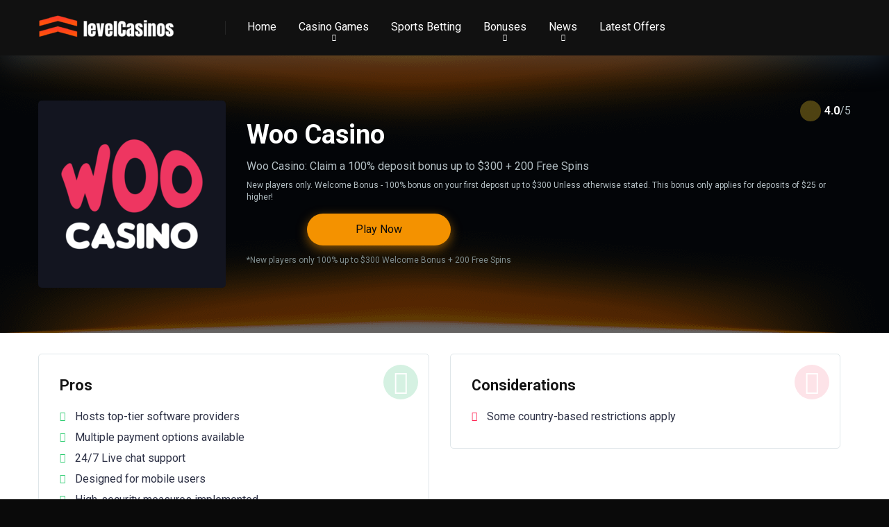

--- FILE ---
content_type: text/html; charset=UTF-8
request_url: https://levelcasinos.com/casino/woo-casino/
body_size: 30365
content:
<!DOCTYPE html>
<html lang="en-US" prefix="og: https://ogp.me/ns#">
<head><meta charset="UTF-8" /><script>if(navigator.userAgent.match(/MSIE|Internet Explorer/i)||navigator.userAgent.match(/Trident\/7\..*?rv:11/i)){var href=document.location.href;if(!href.match(/[?&]nowprocket/)){if(href.indexOf("?")==-1){if(href.indexOf("#")==-1){document.location.href=href+"?nowprocket=1"}else{document.location.href=href.replace("#","?nowprocket=1#")}}else{if(href.indexOf("#")==-1){document.location.href=href+"&nowprocket=1"}else{document.location.href=href.replace("#","&nowprocket=1#")}}}}</script><script>class RocketLazyLoadScripts{constructor(){this.v="1.2.4",this.triggerEvents=["keydown","mousedown","mousemove","touchmove","touchstart","touchend","wheel"],this.userEventHandler=this._triggerListener.bind(this),this.touchStartHandler=this._onTouchStart.bind(this),this.touchMoveHandler=this._onTouchMove.bind(this),this.touchEndHandler=this._onTouchEnd.bind(this),this.clickHandler=this._onClick.bind(this),this.interceptedClicks=[],window.addEventListener("pageshow",t=>{this.persisted=t.persisted}),window.addEventListener("DOMContentLoaded",()=>{this._preconnect3rdParties()}),this.delayedScripts={normal:[],async:[],defer:[]},this.trash=[],this.allJQueries=[]}_addUserInteractionListener(t){if(document.hidden){t._triggerListener();return}this.triggerEvents.forEach(e=>window.addEventListener(e,t.userEventHandler,{passive:!0})),window.addEventListener("touchstart",t.touchStartHandler,{passive:!0}),window.addEventListener("mousedown",t.touchStartHandler),document.addEventListener("visibilitychange",t.userEventHandler)}_removeUserInteractionListener(){this.triggerEvents.forEach(t=>window.removeEventListener(t,this.userEventHandler,{passive:!0})),document.removeEventListener("visibilitychange",this.userEventHandler)}_onTouchStart(t){"HTML"!==t.target.tagName&&(window.addEventListener("touchend",this.touchEndHandler),window.addEventListener("mouseup",this.touchEndHandler),window.addEventListener("touchmove",this.touchMoveHandler,{passive:!0}),window.addEventListener("mousemove",this.touchMoveHandler),t.target.addEventListener("click",this.clickHandler),this._renameDOMAttribute(t.target,"onclick","rocket-onclick"),this._pendingClickStarted())}_onTouchMove(t){window.removeEventListener("touchend",this.touchEndHandler),window.removeEventListener("mouseup",this.touchEndHandler),window.removeEventListener("touchmove",this.touchMoveHandler,{passive:!0}),window.removeEventListener("mousemove",this.touchMoveHandler),t.target.removeEventListener("click",this.clickHandler),this._renameDOMAttribute(t.target,"rocket-onclick","onclick"),this._pendingClickFinished()}_onTouchEnd(){window.removeEventListener("touchend",this.touchEndHandler),window.removeEventListener("mouseup",this.touchEndHandler),window.removeEventListener("touchmove",this.touchMoveHandler,{passive:!0}),window.removeEventListener("mousemove",this.touchMoveHandler)}_onClick(t){t.target.removeEventListener("click",this.clickHandler),this._renameDOMAttribute(t.target,"rocket-onclick","onclick"),this.interceptedClicks.push(t),t.preventDefault(),t.stopPropagation(),t.stopImmediatePropagation(),this._pendingClickFinished()}_replayClicks(){window.removeEventListener("touchstart",this.touchStartHandler,{passive:!0}),window.removeEventListener("mousedown",this.touchStartHandler),this.interceptedClicks.forEach(t=>{t.target.dispatchEvent(new MouseEvent("click",{view:t.view,bubbles:!0,cancelable:!0}))})}_waitForPendingClicks(){return new Promise(t=>{this._isClickPending?this._pendingClickFinished=t:t()})}_pendingClickStarted(){this._isClickPending=!0}_pendingClickFinished(){this._isClickPending=!1}_renameDOMAttribute(t,e,r){t.hasAttribute&&t.hasAttribute(e)&&(event.target.setAttribute(r,event.target.getAttribute(e)),event.target.removeAttribute(e))}_triggerListener(){this._removeUserInteractionListener(this),"loading"===document.readyState?document.addEventListener("DOMContentLoaded",this._loadEverythingNow.bind(this)):this._loadEverythingNow()}_preconnect3rdParties(){let t=[];document.querySelectorAll("script[type=rocketlazyloadscript][data-rocket-src]").forEach(e=>{let r=e.getAttribute("data-rocket-src");if(r&&0!==r.indexOf("data:")){0===r.indexOf("//")&&(r=location.protocol+r);try{let i=new URL(r).origin;i!==location.origin&&t.push({src:i,crossOrigin:e.crossOrigin||"module"===e.getAttribute("data-rocket-type")})}catch(n){}}}),t=[...new Map(t.map(t=>[JSON.stringify(t),t])).values()],this._batchInjectResourceHints(t,"preconnect")}async _loadEverythingNow(){this.lastBreath=Date.now(),this._delayEventListeners(),this._delayJQueryReady(this),this._handleDocumentWrite(),this._registerAllDelayedScripts(),this._preloadAllScripts(),await this._loadScriptsFromList(this.delayedScripts.normal),await this._loadScriptsFromList(this.delayedScripts.defer),await this._loadScriptsFromList(this.delayedScripts.async);try{await this._triggerDOMContentLoaded(),await this._pendingWebpackRequests(this),await this._triggerWindowLoad()}catch(t){console.error(t)}window.dispatchEvent(new Event("rocket-allScriptsLoaded")),this._waitForPendingClicks().then(()=>{this._replayClicks()}),this._emptyTrash()}_registerAllDelayedScripts(){document.querySelectorAll("script[type=rocketlazyloadscript]").forEach(t=>{t.hasAttribute("data-rocket-src")?t.hasAttribute("async")&&!1!==t.async?this.delayedScripts.async.push(t):t.hasAttribute("defer")&&!1!==t.defer||"module"===t.getAttribute("data-rocket-type")?this.delayedScripts.defer.push(t):this.delayedScripts.normal.push(t):this.delayedScripts.normal.push(t)})}async _transformScript(t){if(await this._littleBreath(),!0===t.noModule&&"noModule"in HTMLScriptElement.prototype){t.setAttribute("data-rocket-status","skipped");return}return new Promise(navigator.userAgent.indexOf("Firefox/")>0||""===navigator.vendor?e=>{let r=document.createElement("script");[...t.attributes].forEach(t=>{let e=t.nodeName;"type"!==e&&("data-rocket-type"===e&&(e="type"),"data-rocket-src"===e&&(e="src"),r.setAttribute(e,t.nodeValue))}),t.text&&(r.text=t.text),r.hasAttribute("src")?(r.addEventListener("load",e),r.addEventListener("error",e)):(r.text=t.text,e());try{t.parentNode.replaceChild(r,t)}catch(i){e()}}:e=>{function r(){t.setAttribute("data-rocket-status","failed"),e()}try{let i=t.getAttribute("data-rocket-type"),n=t.getAttribute("data-rocket-src");i?(t.type=i,t.removeAttribute("data-rocket-type")):t.removeAttribute("type"),t.addEventListener("load",function r(){t.setAttribute("data-rocket-status","executed"),e()}),t.addEventListener("error",r),n?(t.removeAttribute("data-rocket-src"),t.src=n):t.src="data:text/javascript;base64,"+window.btoa(unescape(encodeURIComponent(t.text)))}catch(s){r()}})}async _loadScriptsFromList(t){let e=t.shift();return e&&e.isConnected?(await this._transformScript(e),this._loadScriptsFromList(t)):Promise.resolve()}_preloadAllScripts(){this._batchInjectResourceHints([...this.delayedScripts.normal,...this.delayedScripts.defer,...this.delayedScripts.async],"preload")}_batchInjectResourceHints(t,e){var r=document.createDocumentFragment();t.forEach(t=>{let i=t.getAttribute&&t.getAttribute("data-rocket-src")||t.src;if(i){let n=document.createElement("link");n.href=i,n.rel=e,"preconnect"!==e&&(n.as="script"),t.getAttribute&&"module"===t.getAttribute("data-rocket-type")&&(n.crossOrigin=!0),t.crossOrigin&&(n.crossOrigin=t.crossOrigin),t.integrity&&(n.integrity=t.integrity),r.appendChild(n),this.trash.push(n)}}),document.head.appendChild(r)}_delayEventListeners(){let t={};function e(e,r){!function e(r){!t[r]&&(t[r]={originalFunctions:{add:r.addEventListener,remove:r.removeEventListener},eventsToRewrite:[]},r.addEventListener=function(){arguments[0]=i(arguments[0]),t[r].originalFunctions.add.apply(r,arguments)},r.removeEventListener=function(){arguments[0]=i(arguments[0]),t[r].originalFunctions.remove.apply(r,arguments)});function i(e){return t[r].eventsToRewrite.indexOf(e)>=0?"rocket-"+e:e}}(e),t[e].eventsToRewrite.push(r)}function r(t,e){let r=t[e];Object.defineProperty(t,e,{get:()=>r||function(){},set(i){t["rocket"+e]=r=i}})}e(document,"DOMContentLoaded"),e(window,"DOMContentLoaded"),e(window,"load"),e(window,"pageshow"),e(document,"readystatechange"),r(document,"onreadystatechange"),r(window,"onload"),r(window,"onpageshow")}_delayJQueryReady(t){let e;function r(t){return t.split(" ").map(t=>"load"===t||0===t.indexOf("load.")?"rocket-jquery-load":t).join(" ")}function i(i){if(i&&i.fn&&!t.allJQueries.includes(i)){i.fn.ready=i.fn.init.prototype.ready=function(e){return t.domReadyFired?e.bind(document)(i):document.addEventListener("rocket-DOMContentLoaded",()=>e.bind(document)(i)),i([])};let n=i.fn.on;i.fn.on=i.fn.init.prototype.on=function(){return this[0]===window&&("string"==typeof arguments[0]||arguments[0]instanceof String?arguments[0]=r(arguments[0]):"object"==typeof arguments[0]&&Object.keys(arguments[0]).forEach(t=>{let e=arguments[0][t];delete arguments[0][t],arguments[0][r(t)]=e})),n.apply(this,arguments),this},t.allJQueries.push(i)}e=i}i(window.jQuery),Object.defineProperty(window,"jQuery",{get:()=>e,set(t){i(t)}})}async _pendingWebpackRequests(t){let e=document.querySelector("script[data-webpack]");async function r(){return new Promise(t=>{e.addEventListener("load",t),e.addEventListener("error",t)})}e&&(await r(),await t._requestAnimFrame(),await t._pendingWebpackRequests(t))}async _triggerDOMContentLoaded(){this.domReadyFired=!0,await this._littleBreath(),document.dispatchEvent(new Event("rocket-DOMContentLoaded")),await this._littleBreath(),window.dispatchEvent(new Event("rocket-DOMContentLoaded")),await this._littleBreath(),document.dispatchEvent(new Event("rocket-readystatechange")),await this._littleBreath(),document.rocketonreadystatechange&&document.rocketonreadystatechange()}async _triggerWindowLoad(){await this._littleBreath(),window.dispatchEvent(new Event("rocket-load")),await this._littleBreath(),window.rocketonload&&window.rocketonload(),await this._littleBreath(),this.allJQueries.forEach(t=>t(window).trigger("rocket-jquery-load")),await this._littleBreath();let t=new Event("rocket-pageshow");t.persisted=this.persisted,window.dispatchEvent(t),await this._littleBreath(),window.rocketonpageshow&&window.rocketonpageshow({persisted:this.persisted})}_handleDocumentWrite(){let t=new Map;document.write=document.writeln=function(e){let r=document.currentScript;r||console.error("WPRocket unable to document.write this: "+e);let i=document.createRange(),n=r.parentElement,s=t.get(r);void 0===s&&(s=r.nextSibling,t.set(r,s));let a=document.createDocumentFragment();i.setStart(a,0),a.appendChild(i.createContextualFragment(e)),n.insertBefore(a,s)}}async _littleBreath(){Date.now()-this.lastBreath>45&&(await this._requestAnimFrame(),this.lastBreath=Date.now())}async _requestAnimFrame(){return document.hidden?new Promise(t=>setTimeout(t)):new Promise(t=>requestAnimationFrame(t))}_emptyTrash(){this.trash.forEach(t=>t.remove())}static run(){let t=new RocketLazyLoadScripts;t._addUserInteractionListener(t)}}RocketLazyLoadScripts.run();</script>
    
    <meta http-equiv="X-UA-Compatible" content="IE=edge" />
    <meta name="viewport" id="viewport" content="width=device-width, initial-scale=1.0, maximum-scale=5.0, minimum-scale=1.0, user-scalable=yes" />
	
<!-- Search Engine Optimization by Rank Math PRO - https://rankmath.com/ -->
<title>Woo Casino - Level Casinos</title><link rel="preload" as="style" href="https://fonts.googleapis.com/css2?family=Roboto:wght@300;400;700;900&#038;display=swap" /><link rel="stylesheet" href="https://fonts.googleapis.com/css2?family=Roboto:wght@300;400;700;900&#038;display=swap" media="print" onload="this.media='all'" /><noscript><link rel="stylesheet" href="https://fonts.googleapis.com/css2?family=Roboto:wght@300;400;700;900&#038;display=swap" /></noscript>
<meta name="description" content="New players only. Welcome Bonus - 100% bonus on your first deposit up to $300 Unless otherwise stated. This bonus only applies for deposits of $25 or higher!"/>
<meta name="robots" content="follow, index, max-snippet:-1, max-video-preview:-1, max-image-preview:large"/>
<link rel="canonical" href="https://levelcasinos.com/casino/woo-casino/" />
<meta property="og:locale" content="en_US" />
<meta property="og:type" content="article" />
<meta property="og:title" content="Woo Casino - Level Casinos" />
<meta property="og:description" content="New players only. Welcome Bonus - 100% bonus on your first deposit up to $300 Unless otherwise stated. This bonus only applies for deposits of $25 or higher!" />
<meta property="og:url" content="https://levelcasinos.com/casino/woo-casino/" />
<meta property="og:site_name" content="My Blog" />
<meta property="og:updated_time" content="2023-10-02T20:09:51+03:00" />
<meta property="og:image" content="https://levelcasinos.com/wp-content/uploads/2022/11/Woo-cASINO-LOGO.png" />
<meta property="og:image:secure_url" content="https://levelcasinos.com/wp-content/uploads/2022/11/Woo-cASINO-LOGO.png" />
<meta property="og:image:width" content="500" />
<meta property="og:image:height" content="500" />
<meta property="og:image:alt" content="woo" />
<meta property="og:image:type" content="image/png" />
<meta name="twitter:card" content="summary_large_image" />
<meta name="twitter:title" content="Woo Casino - Level Casinos" />
<meta name="twitter:description" content="New players only. Welcome Bonus - 100% bonus on your first deposit up to $300 Unless otherwise stated. This bonus only applies for deposits of $25 or higher!" />
<meta name="twitter:image" content="https://levelcasinos.com/wp-content/uploads/2022/11/Woo-cASINO-LOGO.png" />
<!-- /Rank Math WordPress SEO plugin -->

<link rel='dns-prefetch' href='//kit.fontawesome.com' />
<link rel='dns-prefetch' href='//www.googletagmanager.com' />
<link rel='dns-prefetch' href='//fonts.googleapis.com' />
<link href='https://fonts.gstatic.com' crossorigin rel='preconnect' />
<link rel="alternate" type="application/rss+xml" title="Level Casinos &raquo; Feed" href="https://levelcasinos.com/feed/" />
<link rel="alternate" type="application/rss+xml" title="Level Casinos &raquo; Comments Feed" href="https://levelcasinos.com/comments/feed/" />
<link rel="alternate" title="oEmbed (JSON)" type="application/json+oembed" href="https://levelcasinos.com/wp-json/oembed/1.0/embed?url=https%3A%2F%2Flevelcasinos.com%2Fcasino%2Fwoo-casino%2F" />
<link rel="alternate" title="oEmbed (XML)" type="text/xml+oembed" href="https://levelcasinos.com/wp-json/oembed/1.0/embed?url=https%3A%2F%2Flevelcasinos.com%2Fcasino%2Fwoo-casino%2F&#038;format=xml" />
<style id='wp-img-auto-sizes-contain-inline-css' type='text/css'>
img:is([sizes=auto i],[sizes^="auto," i]){contain-intrinsic-size:3000px 1500px}
/*# sourceURL=wp-img-auto-sizes-contain-inline-css */
</style>
<style id='wp-emoji-styles-inline-css' type='text/css'>

	img.wp-smiley, img.emoji {
		display: inline !important;
		border: none !important;
		box-shadow: none !important;
		height: 1em !important;
		width: 1em !important;
		margin: 0 0.07em !important;
		vertical-align: -0.1em !important;
		background: none !important;
		padding: 0 !important;
	}
/*# sourceURL=wp-emoji-styles-inline-css */
</style>
<link rel='stylesheet' id='wp-block-library-css' href='https://levelcasinos.com/wp-includes/css/dist/block-library/style.min.css?ver=6.9' type='text/css' media='all' />
<style id='wp-block-heading-inline-css' type='text/css'>
h1:where(.wp-block-heading).has-background,h2:where(.wp-block-heading).has-background,h3:where(.wp-block-heading).has-background,h4:where(.wp-block-heading).has-background,h5:where(.wp-block-heading).has-background,h6:where(.wp-block-heading).has-background{padding:1.25em 2.375em}h1.has-text-align-left[style*=writing-mode]:where([style*=vertical-lr]),h1.has-text-align-right[style*=writing-mode]:where([style*=vertical-rl]),h2.has-text-align-left[style*=writing-mode]:where([style*=vertical-lr]),h2.has-text-align-right[style*=writing-mode]:where([style*=vertical-rl]),h3.has-text-align-left[style*=writing-mode]:where([style*=vertical-lr]),h3.has-text-align-right[style*=writing-mode]:where([style*=vertical-rl]),h4.has-text-align-left[style*=writing-mode]:where([style*=vertical-lr]),h4.has-text-align-right[style*=writing-mode]:where([style*=vertical-rl]),h5.has-text-align-left[style*=writing-mode]:where([style*=vertical-lr]),h5.has-text-align-right[style*=writing-mode]:where([style*=vertical-rl]),h6.has-text-align-left[style*=writing-mode]:where([style*=vertical-lr]),h6.has-text-align-right[style*=writing-mode]:where([style*=vertical-rl]){rotate:180deg}
/*# sourceURL=https://levelcasinos.com/wp-includes/blocks/heading/style.min.css */
</style>
<style id='wp-block-image-inline-css' type='text/css'>
.wp-block-image>a,.wp-block-image>figure>a{display:inline-block}.wp-block-image img{box-sizing:border-box;height:auto;max-width:100%;vertical-align:bottom}@media not (prefers-reduced-motion){.wp-block-image img.hide{visibility:hidden}.wp-block-image img.show{animation:show-content-image .4s}}.wp-block-image[style*=border-radius] img,.wp-block-image[style*=border-radius]>a{border-radius:inherit}.wp-block-image.has-custom-border img{box-sizing:border-box}.wp-block-image.aligncenter{text-align:center}.wp-block-image.alignfull>a,.wp-block-image.alignwide>a{width:100%}.wp-block-image.alignfull img,.wp-block-image.alignwide img{height:auto;width:100%}.wp-block-image .aligncenter,.wp-block-image .alignleft,.wp-block-image .alignright,.wp-block-image.aligncenter,.wp-block-image.alignleft,.wp-block-image.alignright{display:table}.wp-block-image .aligncenter>figcaption,.wp-block-image .alignleft>figcaption,.wp-block-image .alignright>figcaption,.wp-block-image.aligncenter>figcaption,.wp-block-image.alignleft>figcaption,.wp-block-image.alignright>figcaption{caption-side:bottom;display:table-caption}.wp-block-image .alignleft{float:left;margin:.5em 1em .5em 0}.wp-block-image .alignright{float:right;margin:.5em 0 .5em 1em}.wp-block-image .aligncenter{margin-left:auto;margin-right:auto}.wp-block-image :where(figcaption){margin-bottom:1em;margin-top:.5em}.wp-block-image.is-style-circle-mask img{border-radius:9999px}@supports ((-webkit-mask-image:none) or (mask-image:none)) or (-webkit-mask-image:none){.wp-block-image.is-style-circle-mask img{border-radius:0;-webkit-mask-image:url('data:image/svg+xml;utf8,<svg viewBox="0 0 100 100" xmlns="http://www.w3.org/2000/svg"><circle cx="50" cy="50" r="50"/></svg>');mask-image:url('data:image/svg+xml;utf8,<svg viewBox="0 0 100 100" xmlns="http://www.w3.org/2000/svg"><circle cx="50" cy="50" r="50"/></svg>');mask-mode:alpha;-webkit-mask-position:center;mask-position:center;-webkit-mask-repeat:no-repeat;mask-repeat:no-repeat;-webkit-mask-size:contain;mask-size:contain}}:root :where(.wp-block-image.is-style-rounded img,.wp-block-image .is-style-rounded img){border-radius:9999px}.wp-block-image figure{margin:0}.wp-lightbox-container{display:flex;flex-direction:column;position:relative}.wp-lightbox-container img{cursor:zoom-in}.wp-lightbox-container img:hover+button{opacity:1}.wp-lightbox-container button{align-items:center;backdrop-filter:blur(16px) saturate(180%);background-color:#5a5a5a40;border:none;border-radius:4px;cursor:zoom-in;display:flex;height:20px;justify-content:center;opacity:0;padding:0;position:absolute;right:16px;text-align:center;top:16px;width:20px;z-index:100}@media not (prefers-reduced-motion){.wp-lightbox-container button{transition:opacity .2s ease}}.wp-lightbox-container button:focus-visible{outline:3px auto #5a5a5a40;outline:3px auto -webkit-focus-ring-color;outline-offset:3px}.wp-lightbox-container button:hover{cursor:pointer;opacity:1}.wp-lightbox-container button:focus{opacity:1}.wp-lightbox-container button:focus,.wp-lightbox-container button:hover,.wp-lightbox-container button:not(:hover):not(:active):not(.has-background){background-color:#5a5a5a40;border:none}.wp-lightbox-overlay{box-sizing:border-box;cursor:zoom-out;height:100vh;left:0;overflow:hidden;position:fixed;top:0;visibility:hidden;width:100%;z-index:100000}.wp-lightbox-overlay .close-button{align-items:center;cursor:pointer;display:flex;justify-content:center;min-height:40px;min-width:40px;padding:0;position:absolute;right:calc(env(safe-area-inset-right) + 16px);top:calc(env(safe-area-inset-top) + 16px);z-index:5000000}.wp-lightbox-overlay .close-button:focus,.wp-lightbox-overlay .close-button:hover,.wp-lightbox-overlay .close-button:not(:hover):not(:active):not(.has-background){background:none;border:none}.wp-lightbox-overlay .lightbox-image-container{height:var(--wp--lightbox-container-height);left:50%;overflow:hidden;position:absolute;top:50%;transform:translate(-50%,-50%);transform-origin:top left;width:var(--wp--lightbox-container-width);z-index:9999999999}.wp-lightbox-overlay .wp-block-image{align-items:center;box-sizing:border-box;display:flex;height:100%;justify-content:center;margin:0;position:relative;transform-origin:0 0;width:100%;z-index:3000000}.wp-lightbox-overlay .wp-block-image img{height:var(--wp--lightbox-image-height);min-height:var(--wp--lightbox-image-height);min-width:var(--wp--lightbox-image-width);width:var(--wp--lightbox-image-width)}.wp-lightbox-overlay .wp-block-image figcaption{display:none}.wp-lightbox-overlay button{background:none;border:none}.wp-lightbox-overlay .scrim{background-color:#fff;height:100%;opacity:.9;position:absolute;width:100%;z-index:2000000}.wp-lightbox-overlay.active{visibility:visible}@media not (prefers-reduced-motion){.wp-lightbox-overlay.active{animation:turn-on-visibility .25s both}.wp-lightbox-overlay.active img{animation:turn-on-visibility .35s both}.wp-lightbox-overlay.show-closing-animation:not(.active){animation:turn-off-visibility .35s both}.wp-lightbox-overlay.show-closing-animation:not(.active) img{animation:turn-off-visibility .25s both}.wp-lightbox-overlay.zoom.active{animation:none;opacity:1;visibility:visible}.wp-lightbox-overlay.zoom.active .lightbox-image-container{animation:lightbox-zoom-in .4s}.wp-lightbox-overlay.zoom.active .lightbox-image-container img{animation:none}.wp-lightbox-overlay.zoom.active .scrim{animation:turn-on-visibility .4s forwards}.wp-lightbox-overlay.zoom.show-closing-animation:not(.active){animation:none}.wp-lightbox-overlay.zoom.show-closing-animation:not(.active) .lightbox-image-container{animation:lightbox-zoom-out .4s}.wp-lightbox-overlay.zoom.show-closing-animation:not(.active) .lightbox-image-container img{animation:none}.wp-lightbox-overlay.zoom.show-closing-animation:not(.active) .scrim{animation:turn-off-visibility .4s forwards}}@keyframes show-content-image{0%{visibility:hidden}99%{visibility:hidden}to{visibility:visible}}@keyframes turn-on-visibility{0%{opacity:0}to{opacity:1}}@keyframes turn-off-visibility{0%{opacity:1;visibility:visible}99%{opacity:0;visibility:visible}to{opacity:0;visibility:hidden}}@keyframes lightbox-zoom-in{0%{transform:translate(calc((-100vw + var(--wp--lightbox-scrollbar-width))/2 + var(--wp--lightbox-initial-left-position)),calc(-50vh + var(--wp--lightbox-initial-top-position))) scale(var(--wp--lightbox-scale))}to{transform:translate(-50%,-50%) scale(1)}}@keyframes lightbox-zoom-out{0%{transform:translate(-50%,-50%) scale(1);visibility:visible}99%{visibility:visible}to{transform:translate(calc((-100vw + var(--wp--lightbox-scrollbar-width))/2 + var(--wp--lightbox-initial-left-position)),calc(-50vh + var(--wp--lightbox-initial-top-position))) scale(var(--wp--lightbox-scale));visibility:hidden}}
/*# sourceURL=https://levelcasinos.com/wp-includes/blocks/image/style.min.css */
</style>
<style id='wp-block-columns-inline-css' type='text/css'>
.wp-block-columns{box-sizing:border-box;display:flex;flex-wrap:wrap!important}@media (min-width:782px){.wp-block-columns{flex-wrap:nowrap!important}}.wp-block-columns{align-items:normal!important}.wp-block-columns.are-vertically-aligned-top{align-items:flex-start}.wp-block-columns.are-vertically-aligned-center{align-items:center}.wp-block-columns.are-vertically-aligned-bottom{align-items:flex-end}@media (max-width:781px){.wp-block-columns:not(.is-not-stacked-on-mobile)>.wp-block-column{flex-basis:100%!important}}@media (min-width:782px){.wp-block-columns:not(.is-not-stacked-on-mobile)>.wp-block-column{flex-basis:0;flex-grow:1}.wp-block-columns:not(.is-not-stacked-on-mobile)>.wp-block-column[style*=flex-basis]{flex-grow:0}}.wp-block-columns.is-not-stacked-on-mobile{flex-wrap:nowrap!important}.wp-block-columns.is-not-stacked-on-mobile>.wp-block-column{flex-basis:0;flex-grow:1}.wp-block-columns.is-not-stacked-on-mobile>.wp-block-column[style*=flex-basis]{flex-grow:0}:where(.wp-block-columns){margin-bottom:1.75em}:where(.wp-block-columns.has-background){padding:1.25em 2.375em}.wp-block-column{flex-grow:1;min-width:0;overflow-wrap:break-word;word-break:break-word}.wp-block-column.is-vertically-aligned-top{align-self:flex-start}.wp-block-column.is-vertically-aligned-center{align-self:center}.wp-block-column.is-vertically-aligned-bottom{align-self:flex-end}.wp-block-column.is-vertically-aligned-stretch{align-self:stretch}.wp-block-column.is-vertically-aligned-bottom,.wp-block-column.is-vertically-aligned-center,.wp-block-column.is-vertically-aligned-top{width:100%}
/*# sourceURL=https://levelcasinos.com/wp-includes/blocks/columns/style.min.css */
</style>
<style id='wp-block-paragraph-inline-css' type='text/css'>
.is-small-text{font-size:.875em}.is-regular-text{font-size:1em}.is-large-text{font-size:2.25em}.is-larger-text{font-size:3em}.has-drop-cap:not(:focus):first-letter{float:left;font-size:8.4em;font-style:normal;font-weight:100;line-height:.68;margin:.05em .1em 0 0;text-transform:uppercase}body.rtl .has-drop-cap:not(:focus):first-letter{float:none;margin-left:.1em}p.has-drop-cap.has-background{overflow:hidden}:root :where(p.has-background){padding:1.25em 2.375em}:where(p.has-text-color:not(.has-link-color)) a{color:inherit}p.has-text-align-left[style*="writing-mode:vertical-lr"],p.has-text-align-right[style*="writing-mode:vertical-rl"]{rotate:180deg}
/*# sourceURL=https://levelcasinos.com/wp-includes/blocks/paragraph/style.min.css */
</style>
<style id='wp-block-separator-inline-css' type='text/css'>
@charset "UTF-8";.wp-block-separator{border:none;border-top:2px solid}:root :where(.wp-block-separator.is-style-dots){height:auto;line-height:1;text-align:center}:root :where(.wp-block-separator.is-style-dots):before{color:currentColor;content:"···";font-family:serif;font-size:1.5em;letter-spacing:2em;padding-left:2em}.wp-block-separator.is-style-dots{background:none!important;border:none!important}
/*# sourceURL=https://levelcasinos.com/wp-includes/blocks/separator/style.min.css */
</style>
<style id='global-styles-inline-css' type='text/css'>
:root{--wp--preset--aspect-ratio--square: 1;--wp--preset--aspect-ratio--4-3: 4/3;--wp--preset--aspect-ratio--3-4: 3/4;--wp--preset--aspect-ratio--3-2: 3/2;--wp--preset--aspect-ratio--2-3: 2/3;--wp--preset--aspect-ratio--16-9: 16/9;--wp--preset--aspect-ratio--9-16: 9/16;--wp--preset--color--black: #000000;--wp--preset--color--cyan-bluish-gray: #abb8c3;--wp--preset--color--white: #ffffff;--wp--preset--color--pale-pink: #f78da7;--wp--preset--color--vivid-red: #cf2e2e;--wp--preset--color--luminous-vivid-orange: #ff6900;--wp--preset--color--luminous-vivid-amber: #fcb900;--wp--preset--color--light-green-cyan: #7bdcb5;--wp--preset--color--vivid-green-cyan: #00d084;--wp--preset--color--pale-cyan-blue: #8ed1fc;--wp--preset--color--vivid-cyan-blue: #0693e3;--wp--preset--color--vivid-purple: #9b51e0;--wp--preset--color--mercury-main: #4c4c4c;--wp--preset--color--mercury-second: #ff0f0f;--wp--preset--color--mercury-white: #fff;--wp--preset--color--mercury-gray: #263238;--wp--preset--color--mercury-emerald: #2edd6c;--wp--preset--color--mercury-alizarin: #e74c3c;--wp--preset--color--mercury-wisteria: #8e44ad;--wp--preset--color--mercury-peter-river: #3498db;--wp--preset--color--mercury-clouds: #ecf0f1;--wp--preset--gradient--vivid-cyan-blue-to-vivid-purple: linear-gradient(135deg,rgb(6,147,227) 0%,rgb(155,81,224) 100%);--wp--preset--gradient--light-green-cyan-to-vivid-green-cyan: linear-gradient(135deg,rgb(122,220,180) 0%,rgb(0,208,130) 100%);--wp--preset--gradient--luminous-vivid-amber-to-luminous-vivid-orange: linear-gradient(135deg,rgb(252,185,0) 0%,rgb(255,105,0) 100%);--wp--preset--gradient--luminous-vivid-orange-to-vivid-red: linear-gradient(135deg,rgb(255,105,0) 0%,rgb(207,46,46) 100%);--wp--preset--gradient--very-light-gray-to-cyan-bluish-gray: linear-gradient(135deg,rgb(238,238,238) 0%,rgb(169,184,195) 100%);--wp--preset--gradient--cool-to-warm-spectrum: linear-gradient(135deg,rgb(74,234,220) 0%,rgb(151,120,209) 20%,rgb(207,42,186) 40%,rgb(238,44,130) 60%,rgb(251,105,98) 80%,rgb(254,248,76) 100%);--wp--preset--gradient--blush-light-purple: linear-gradient(135deg,rgb(255,206,236) 0%,rgb(152,150,240) 100%);--wp--preset--gradient--blush-bordeaux: linear-gradient(135deg,rgb(254,205,165) 0%,rgb(254,45,45) 50%,rgb(107,0,62) 100%);--wp--preset--gradient--luminous-dusk: linear-gradient(135deg,rgb(255,203,112) 0%,rgb(199,81,192) 50%,rgb(65,88,208) 100%);--wp--preset--gradient--pale-ocean: linear-gradient(135deg,rgb(255,245,203) 0%,rgb(182,227,212) 50%,rgb(51,167,181) 100%);--wp--preset--gradient--electric-grass: linear-gradient(135deg,rgb(202,248,128) 0%,rgb(113,206,126) 100%);--wp--preset--gradient--midnight: linear-gradient(135deg,rgb(2,3,129) 0%,rgb(40,116,252) 100%);--wp--preset--font-size--small: 13px;--wp--preset--font-size--medium: 20px;--wp--preset--font-size--large: 36px;--wp--preset--font-size--x-large: 42px;--wp--preset--spacing--20: 0.44rem;--wp--preset--spacing--30: 0.67rem;--wp--preset--spacing--40: 1rem;--wp--preset--spacing--50: 1.5rem;--wp--preset--spacing--60: 2.25rem;--wp--preset--spacing--70: 3.38rem;--wp--preset--spacing--80: 5.06rem;--wp--preset--shadow--natural: 6px 6px 9px rgba(0, 0, 0, 0.2);--wp--preset--shadow--deep: 12px 12px 50px rgba(0, 0, 0, 0.4);--wp--preset--shadow--sharp: 6px 6px 0px rgba(0, 0, 0, 0.2);--wp--preset--shadow--outlined: 6px 6px 0px -3px rgb(255, 255, 255), 6px 6px rgb(0, 0, 0);--wp--preset--shadow--crisp: 6px 6px 0px rgb(0, 0, 0);}:where(.is-layout-flex){gap: 0.5em;}:where(.is-layout-grid){gap: 0.5em;}body .is-layout-flex{display: flex;}.is-layout-flex{flex-wrap: wrap;align-items: center;}.is-layout-flex > :is(*, div){margin: 0;}body .is-layout-grid{display: grid;}.is-layout-grid > :is(*, div){margin: 0;}:where(.wp-block-columns.is-layout-flex){gap: 2em;}:where(.wp-block-columns.is-layout-grid){gap: 2em;}:where(.wp-block-post-template.is-layout-flex){gap: 1.25em;}:where(.wp-block-post-template.is-layout-grid){gap: 1.25em;}.has-black-color{color: var(--wp--preset--color--black) !important;}.has-cyan-bluish-gray-color{color: var(--wp--preset--color--cyan-bluish-gray) !important;}.has-white-color{color: var(--wp--preset--color--white) !important;}.has-pale-pink-color{color: var(--wp--preset--color--pale-pink) !important;}.has-vivid-red-color{color: var(--wp--preset--color--vivid-red) !important;}.has-luminous-vivid-orange-color{color: var(--wp--preset--color--luminous-vivid-orange) !important;}.has-luminous-vivid-amber-color{color: var(--wp--preset--color--luminous-vivid-amber) !important;}.has-light-green-cyan-color{color: var(--wp--preset--color--light-green-cyan) !important;}.has-vivid-green-cyan-color{color: var(--wp--preset--color--vivid-green-cyan) !important;}.has-pale-cyan-blue-color{color: var(--wp--preset--color--pale-cyan-blue) !important;}.has-vivid-cyan-blue-color{color: var(--wp--preset--color--vivid-cyan-blue) !important;}.has-vivid-purple-color{color: var(--wp--preset--color--vivid-purple) !important;}.has-black-background-color{background-color: var(--wp--preset--color--black) !important;}.has-cyan-bluish-gray-background-color{background-color: var(--wp--preset--color--cyan-bluish-gray) !important;}.has-white-background-color{background-color: var(--wp--preset--color--white) !important;}.has-pale-pink-background-color{background-color: var(--wp--preset--color--pale-pink) !important;}.has-vivid-red-background-color{background-color: var(--wp--preset--color--vivid-red) !important;}.has-luminous-vivid-orange-background-color{background-color: var(--wp--preset--color--luminous-vivid-orange) !important;}.has-luminous-vivid-amber-background-color{background-color: var(--wp--preset--color--luminous-vivid-amber) !important;}.has-light-green-cyan-background-color{background-color: var(--wp--preset--color--light-green-cyan) !important;}.has-vivid-green-cyan-background-color{background-color: var(--wp--preset--color--vivid-green-cyan) !important;}.has-pale-cyan-blue-background-color{background-color: var(--wp--preset--color--pale-cyan-blue) !important;}.has-vivid-cyan-blue-background-color{background-color: var(--wp--preset--color--vivid-cyan-blue) !important;}.has-vivid-purple-background-color{background-color: var(--wp--preset--color--vivid-purple) !important;}.has-black-border-color{border-color: var(--wp--preset--color--black) !important;}.has-cyan-bluish-gray-border-color{border-color: var(--wp--preset--color--cyan-bluish-gray) !important;}.has-white-border-color{border-color: var(--wp--preset--color--white) !important;}.has-pale-pink-border-color{border-color: var(--wp--preset--color--pale-pink) !important;}.has-vivid-red-border-color{border-color: var(--wp--preset--color--vivid-red) !important;}.has-luminous-vivid-orange-border-color{border-color: var(--wp--preset--color--luminous-vivid-orange) !important;}.has-luminous-vivid-amber-border-color{border-color: var(--wp--preset--color--luminous-vivid-amber) !important;}.has-light-green-cyan-border-color{border-color: var(--wp--preset--color--light-green-cyan) !important;}.has-vivid-green-cyan-border-color{border-color: var(--wp--preset--color--vivid-green-cyan) !important;}.has-pale-cyan-blue-border-color{border-color: var(--wp--preset--color--pale-cyan-blue) !important;}.has-vivid-cyan-blue-border-color{border-color: var(--wp--preset--color--vivid-cyan-blue) !important;}.has-vivid-purple-border-color{border-color: var(--wp--preset--color--vivid-purple) !important;}.has-vivid-cyan-blue-to-vivid-purple-gradient-background{background: var(--wp--preset--gradient--vivid-cyan-blue-to-vivid-purple) !important;}.has-light-green-cyan-to-vivid-green-cyan-gradient-background{background: var(--wp--preset--gradient--light-green-cyan-to-vivid-green-cyan) !important;}.has-luminous-vivid-amber-to-luminous-vivid-orange-gradient-background{background: var(--wp--preset--gradient--luminous-vivid-amber-to-luminous-vivid-orange) !important;}.has-luminous-vivid-orange-to-vivid-red-gradient-background{background: var(--wp--preset--gradient--luminous-vivid-orange-to-vivid-red) !important;}.has-very-light-gray-to-cyan-bluish-gray-gradient-background{background: var(--wp--preset--gradient--very-light-gray-to-cyan-bluish-gray) !important;}.has-cool-to-warm-spectrum-gradient-background{background: var(--wp--preset--gradient--cool-to-warm-spectrum) !important;}.has-blush-light-purple-gradient-background{background: var(--wp--preset--gradient--blush-light-purple) !important;}.has-blush-bordeaux-gradient-background{background: var(--wp--preset--gradient--blush-bordeaux) !important;}.has-luminous-dusk-gradient-background{background: var(--wp--preset--gradient--luminous-dusk) !important;}.has-pale-ocean-gradient-background{background: var(--wp--preset--gradient--pale-ocean) !important;}.has-electric-grass-gradient-background{background: var(--wp--preset--gradient--electric-grass) !important;}.has-midnight-gradient-background{background: var(--wp--preset--gradient--midnight) !important;}.has-small-font-size{font-size: var(--wp--preset--font-size--small) !important;}.has-medium-font-size{font-size: var(--wp--preset--font-size--medium) !important;}.has-large-font-size{font-size: var(--wp--preset--font-size--large) !important;}.has-x-large-font-size{font-size: var(--wp--preset--font-size--x-large) !important;}
:where(.wp-block-columns.is-layout-flex){gap: 2em;}:where(.wp-block-columns.is-layout-grid){gap: 2em;}
/*# sourceURL=global-styles-inline-css */
</style>
<style id='core-block-supports-inline-css' type='text/css'>
.wp-container-core-columns-is-layout-9d6595d7{flex-wrap:nowrap;}
/*# sourceURL=core-block-supports-inline-css */
</style>

<style id='classic-theme-styles-inline-css' type='text/css'>
/*! This file is auto-generated */
.wp-block-button__link{color:#fff;background-color:#32373c;border-radius:9999px;box-shadow:none;text-decoration:none;padding:calc(.667em + 2px) calc(1.333em + 2px);font-size:1.125em}.wp-block-file__button{background:#32373c;color:#fff;text-decoration:none}
/*# sourceURL=/wp-includes/css/classic-themes.min.css */
</style>
<link data-minify="1" rel='stylesheet' id='aces-style-css' href='https://levelcasinos.com/wp-content/cache/min/1/wp-content/plugins/aces/css/aces-style.css?ver=1704705866' type='text/css' media='all' />
<link data-minify="1" rel='stylesheet' id='aces-media-css' href='https://levelcasinos.com/wp-content/cache/min/1/wp-content/plugins/aces/css/aces-media.css?ver=1704705866' type='text/css' media='all' />

<link rel='stylesheet' id='owl-carousel-css' href='https://levelcasinos.com/wp-content/cache/background-css/levelcasinos.com/wp-content/themes/mercury/css/owl.carousel.min.css?ver=2.3.4&wpr_t=1768924527' type='text/css' media='all' />
<link data-minify="1" rel='stylesheet' id='owl-carousel-animate-css' href='https://levelcasinos.com/wp-content/cache/min/1/wp-content/themes/mercury/css/animate.css?ver=1704705866' type='text/css' media='all' />
<link data-minify="1" rel='stylesheet' id='mercury-style-css' href='https://levelcasinos.com/wp-content/cache/min/1/wp-content/themes/mercury/style.css?ver=1704705866' type='text/css' media='all' />
<style id='mercury-style-inline-css' type='text/css'>


/* Main Color */

.has-mercury-main-color,
.home-page .textwidget a:hover,
.space-header-2-top-soc a:hover,
.space-header-menu ul.main-menu li a:hover,
.space-header-menu ul.main-menu li:hover a,
.space-header-2-nav ul.main-menu li a:hover,
.space-header-2-nav ul.main-menu li:hover a,
.space-page-content a:hover,
.space-pros-cons ul li a:hover,
.space-pros-cons ol li a:hover,
.space-companies-2-archive-item-desc a:hover,
.space-organizations-3-archive-item-terms-ins a:hover,
.space-organizations-7-archive-item-terms a:hover,
.space-organizations-8-archive-item-terms a:hover,
.space-comments-form-box p.comment-notes span.required,
form.comment-form p.comment-notes span.required {
	color: #4c4c4c;
}

input[type="submit"],
.has-mercury-main-background-color,
.space-block-title span:after,
.space-widget-title span:after,
.space-companies-archive-item-button a,
.space-companies-sidebar-item-button a,
.space-organizations-3-archive-item-count,
.space-organizations-3-archive-item-count-2,
.space-units-archive-item-button a,
.space-units-sidebar-item-button a,
.space-aces-single-offer-info-button-ins a,
.space-offers-archive-item-button a,
.home-page .widget_mc4wp_form_widget .space-widget-title::after,
.space-content-section .widget_mc4wp_form_widget .space-widget-title::after {
	background-color: #4c4c4c;
}

.space-header-menu ul.main-menu li a:hover,
.space-header-menu ul.main-menu li:hover a,
.space-header-2-nav ul.main-menu li a:hover,
.space-header-2-nav ul.main-menu li:hover a {
	border-bottom: 2px solid #4c4c4c;
}
.space-header-2-top-soc a:hover {
	border: 1px solid #4c4c4c;
}
.space-companies-archive-item-button a:hover,
.space-units-archive-item-button a:hover,
.space-offers-archive-item-button a:hover,
.space-aces-single-offer-info-button-ins a:hover {
    box-shadow: 0px 8px 30px 0px rgba(76,76,76, 0.60) !important;
}

/* Second Color */

.has-mercury-second-color,
.space-page-content a,
.space-pros-cons ul li a,
.space-pros-cons ol li a,
.space-page-content ul li:before,
.home-page .textwidget ul li:before,
.space-widget ul li a:hover,
.space-page-content ul.space-mark li:before,
.home-page .textwidget a,
#recentcomments li a:hover,
#recentcomments li span.comment-author-link a:hover,
h3.comment-reply-title small a,
.space-shortcode-wrap .space-companies-sidebar-item-title p a,
.space-companies-sidebar-2-item-desc a,
.space-companies-sidebar-item-title p a,
.space-companies-archive-item-short-desc a,
.space-companies-2-archive-item-desc a,
.space-organizations-3-archive-item-terms-ins a,
.space-organizations-7-archive-item-terms a,
.space-organizations-8-archive-item-terms a,
.space-organization-content-info a,
.space-organization-style-2-calltoaction-text-ins a,
.space-organization-details-item-title span,
.space-organization-style-2-ratings-all-item-value i,
.space-organization-style-2-calltoaction-text-ins a,
.space-organization-content-short-desc a,
.space-organization-header-short-desc a,
.space-organization-content-rating-stars i,
.space-organization-content-rating-overall .star-rating .star,
.space-companies-archive-item-rating .star-rating .star,
.space-organization-content-logo-stars i,
.space-organization-content-logo-stars .star-rating .star,
.space-companies-2-archive-item-rating .star-rating .star,
.space-organizations-3-archive-item-rating-box .star-rating .star,
.space-organizations-4-archive-item-title .star-rating .star,
.space-companies-sidebar-2-item-rating .star-rating .star,
.space-comments-list-item-date a.comment-reply-link,
.space-categories-list-box ul li a,
.space-news-10-item-category a,
.small .space-news-11-item-category a,
#scrolltop,
.widget_mc4wp_form_widget .mc4wp-response a,
.space-header-height.dark .space-header-menu ul.main-menu li a:hover,
.space-header-height.dark .space-header-menu ul.main-menu li:hover a,
.space-header-2-height.dark .space-header-2-nav ul.main-menu li a:hover,
.space-header-2-height.dark .space-header-2-nav ul.main-menu li:hover a,
.space-header-2-height.dark .space-header-2-top-soc a:hover,
.space-organization-header-logo-rating i {
	color: #ff0f0f;
}

.space-title-box-category a,
.has-mercury-second-background-color,
.space-organization-details-item-links a:hover,
.space-news-2-small-item-img-category a,
.space-news-2-item-big-box-category span,
.space-block-title span:before,
.space-widget-title span:before,
.space-news-4-item.small-news-block .space-news-4-item-img-category a,
.space-news-4-item.big-news-block .space-news-4-item-top-category span,
.space-news-6-item-top-category span,
.space-news-7-item-category span,
.space-news-3-item-img-category a,
.space-news-8-item-title-category span,
.space-news-9-item-info-category span,
.space-archive-loop-item-img-category a,
.space-organizations-3-archive-item:first-child .space-organizations-3-archive-item-count,
.space-organizations-3-archive-item:first-child .space-organizations-3-archive-item-count-2,
.space-single-offer.space-dark-style .space-aces-single-offer-info-button-ins a,
.space-offers-archive-item.space-dark-style .space-offers-archive-item-button a,
nav.pagination a,
nav.comments-pagination a,
nav.pagination-post a span.page-number,
.widget_tag_cloud a,
.space-footer-top-age span.age-limit,
.space-footer-top-soc a:hover,
.home-page .widget_mc4wp_form_widget .mc4wp-form-fields .space-subscribe-filds button,
.space-content-section .widget_mc4wp_form_widget .mc4wp-form-fields .space-subscribe-filds button {
	background-color: #ff0f0f;
}

.space-footer-top-soc a:hover,
.space-header-2-height.dark .space-header-2-top-soc a:hover,
.space-categories-list-box ul li a {
	border: 1px solid #ff0f0f;
}

.space-header-height.dark .space-header-menu ul.main-menu li a:hover,
.space-header-height.dark .space-header-menu ul.main-menu li:hover a,
.space-header-2-height.dark .space-header-2-nav ul.main-menu li a:hover,
.space-header-2-height.dark .space-header-2-nav ul.main-menu li:hover a {
	border-bottom: 2px solid #ff0f0f;
}

.space-offers-archive-item.space-dark-style .space-offers-archive-item-button a:hover,
.space-single-offer.space-dark-style .space-aces-single-offer-info-button-ins a:hover {
    box-shadow: 0px 8px 30px 0px rgba(255,15,15, 0.60) !important;
}

.space-text-gradient {
	background: #4c4c4c;
	background: -webkit-linear-gradient(to right, #4c4c4c 0%, #ff0f0f 100%);
	background: -moz-linear-gradient(to right, #4c4c4c 0%, #ff0f0f 100%);
	background: linear-gradient(to right, #4c4c4c 0%, #ff0f0f 100%);
}

/* Stars Color */

.star,
.fa-star {
	color: #ffd32a!important;
}

.space-rating-star-background {
	background-color: #ffd32a;
}

/* Custom header layout colors */

/* --- Header #1 Style --- */

.space-header-height .space-header-wrap {
	background-color: #111111;
}
.space-header-height .space-header-top,
.space-header-height .space-header-logo-ins:after {
	background-color: #252525;
}
.space-header-height .space-header-top-soc a,
.space-header-height .space-header-top-menu ul li a {
	color: #494949;
}
.space-header-height .space-header-top-soc a:hover ,
.space-header-height .space-header-top-menu ul li a:hover {
	color: #ffffff;
}
.space-header-height .space-header-logo a {
	color: #ffffff;
}
.space-header-height .space-header-logo span {
	color: #888888;
}
.space-header-height .space-header-menu ul.main-menu li,
.space-header-height .space-header-menu ul.main-menu li a,
.space-header-height .space-header-search {
	color: #ffffff;
}
.space-header-height .space-mobile-menu-icon div {
	background-color: #ffffff;
}
.space-header-height .space-header-menu ul.main-menu li a:hover,
.space-header-height .space-header-menu ul.main-menu li:hover a {
	color: #fb4715;
	border-bottom: 2px solid #fb4715;
}

.space-header-height .space-header-menu ul.main-menu li ul.sub-menu {
	background-color: #ffffff;
}

.space-header-height .space-header-menu ul.main-menu li ul.sub-menu li.menu-item-has-children:after,
.space-header-height .space-header-menu ul.main-menu li ul.sub-menu li a {
	color: #34495e;
	border-bottom: 1px solid transparent;
}
.space-header-height .space-header-menu ul.main-menu li ul.sub-menu li a:hover {
	border-bottom: 1px solid transparent;
	color: #7f7f7f;
	text-decoration: none;
}

/* --- Header #2 Style --- */

.space-header-2-height .space-header-2-wrap,
.space-header-2-height .space-header-2-wrap.fixed .space-header-2-nav {
	background-color: #111111;
}
.space-header-2-height .space-header-2-top-ins {
	border-bottom: 1px solid #252525;
}
.space-header-2-height .space-header-2-top-soc a,
.space-header-2-height .space-header-search {
	color: #494949;
}
.space-header-2-height .space-header-2-top-soc a {
	border: 1px solid #494949;
}
.space-header-2-height .space-mobile-menu-icon div {
	background-color: #494949;
}
.space-header-2-height .space-header-2-top-soc a:hover {
	color: #ffffff;
	border: 1px solid #ffffff;
}
.space-header-2-height .space-header-2-top-logo a {
	color: #ffffff;
}
.space-header-2-height .space-header-2-top-logo span {
	color: #888888;
}
.space-header-2-height .space-header-2-nav ul.main-menu li,
.space-header-2-height .space-header-2-nav ul.main-menu li a {
	color: #ffffff;
}
.space-header-2-height .space-header-2-nav ul.main-menu li a:hover,
.space-header-2-height .space-header-2-nav ul.main-menu li:hover a {
	color: #fb4715;
	border-bottom: 2px solid #fb4715;
}
.space-header-2-height .space-header-2-nav ul.main-menu li ul.sub-menu {
	background-color: #ffffff;
}
.space-header-2-height .space-header-2-nav ul.main-menu li ul.sub-menu li a,
.space-header-2-height .space-header-2-nav ul.main-menu li ul.sub-menu li.menu-item-has-children:after {
	color: #34495e;
	border-bottom: 1px solid transparent;
}
.space-header-2-height .space-header-2-nav ul.main-menu li ul.sub-menu li a:hover {
	border-bottom: 1px solid transparent;
	color: #7f7f7f;
	text-decoration: none;
}

/* --- Mobile Menu Style --- */

.space-mobile-menu .space-mobile-menu-block {
	background-color: #111111;
}
.space-mobile-menu .space-mobile-menu-copy {
	border-top: 1px solid #252525;
}
.space-mobile-menu .space-mobile-menu-copy {
	color: #494949;
}
.space-mobile-menu .space-mobile-menu-copy a {
	color: #494949;
}
.space-mobile-menu .space-mobile-menu-copy a:hover {
	color: #ffffff;
}
.space-mobile-menu .space-mobile-menu-header a {
	color: #ffffff;
}
.space-mobile-menu .space-mobile-menu-header span {
	color: #888888;
}
.space-mobile-menu .space-mobile-menu-list ul li {
	color: #ffffff;
}
.space-mobile-menu .space-mobile-menu-list ul li a {
	color: #ffffff;
}
.space-mobile-menu .space-close-icon .to-right,
.space-mobile-menu .space-close-icon .to-left {
	background-color: #ffffff;
}

/* --- New - Label for the main menu items --- */

ul.main-menu > li.new > a:before,
.space-mobile-menu-list > ul > li.new:before {
	content: "New";
    color: #4f8237;
    background-color: #badc58;
}

/* --- Best - Label for the main menu items --- */

ul.main-menu > li.best > a:before,
.space-mobile-menu-list > ul > li.best:before {
	content: "Best";
    color: #a88817;
    background-color: #f6e58d;
}

/* --- Hot - Label for the main menu items --- */

ul.main-menu > li.hot > a:before,
.space-mobile-menu-list > ul > li.hot:before {
	content: "Hot";
    color: #a33632;
    background-color: #ff7979;
}

/* --- Top - Label for the main menu items --- */

ul.main-menu > li.top > a:before,
.space-mobile-menu-list > ul > li.top:before {
	content: "Top";
    color: #a33632;
    background-color: #ff7979;
}

/* --- Fair - Label for the main menu items --- */

ul.main-menu > li.fair > a:before,
.space-mobile-menu-list > ul > li.fair:before {
	content: "Fair";
    color: #7248b5;
    background-color: #b0aaff;
}

/* Play Now - The button color */

.space-organization-content-button a,
.space-unit-content-button a,
.space-organizations-3-archive-item-button-ins a,
.space-organizations-4-archive-item-button-two-ins a,
.space-shortcode-wrap .space-organizations-3-archive-item-button-ins a,
.space-shortcode-wrap .space-organizations-4-archive-item-button-two-ins a {
    color: #0a0a0a !important;
    background-color: #f49200 !important;
}

.space-organization-content-button a:hover,
.space-unit-content-button a:hover,
.space-organizations-3-archive-item-button-ins a:hover,
.space-organizations-4-archive-item-button-two-ins a:hover {
    box-shadow: 0px 0px 15px 0px rgba(244,146,0, 0.55) !important;
}

.space-organization-header-button a.space-style-2-button,
.space-organization-style-2-calltoaction-button-ins a.space-calltoaction-button,
.space-style-3-organization-header-button a.space-style-3-button,
.space-organizations-7-archive-item-button-two a,
.space-organizations-8-archive-item-button-two a,
.space-organization-float-bar-button-wrap a {
    color: #0a0a0a !important;
    background-color: #f49200 !important;
    box-shadow: 0px 5px 15px 0px rgba(244,146,0, 0.55) !important;
}
.space-organization-header-button a.space-style-2-button:hover,
.space-organization-style-2-calltoaction-button-ins a.space-calltoaction-button:hover,
.space-style-3-organization-header-button a.space-style-3-button:hover,
.space-organizations-7-archive-item-button-two a:hover,
.space-organizations-8-archive-item-button-two a:hover,
.space-organization-float-bar-button-wrap a:hover {
    box-shadow: 0px 5px 15px 0px rgba(244,146,0, 0) !important;
}

.space-organizations-5-archive-item-button1 a,
.space-organizations-6-archive-item-button1 a,
.space-units-2-archive-item-button1 a,
.space-units-3-archive-item-button1 a {
    color: #0a0a0a !important;
    background-color: #f49200 !important;
    box-shadow: 0px 10px 15px 0px rgba(244,146,0, 0.5) !important;
}
.space-organizations-5-archive-item-button1 a:hover,
.space-organizations-6-archive-item-button1 a:hover,
.space-units-2-archive-item-button1 a:hover,
.space-units-3-archive-item-button1 a:hover {
    box-shadow: 0px 10px 15px 0px rgba(244,146,0, 0) !important;
}

/* Read Review - The button color */

.space-organizations-3-archive-item-button-ins a:last-child,
.space-organizations-4-archive-item-button-one-ins a,
.space-shortcode-wrap .space-organizations-4-archive-item-button-one-ins a {
    color: #ffffff !important;
    background-color: #7f8c8d !important;
}

.space-organizations-3-archive-item-button-ins a:last-child:hover,
.space-organizations-4-archive-item-button-one-ins a:hover {
    box-shadow: 0px 0px 15px 0px rgba(127,140,141, 0.55) !important;
}
/*# sourceURL=mercury-style-inline-css */
</style>
<link data-minify="1" rel='stylesheet' id='mercury-media-css' href='https://levelcasinos.com/wp-content/cache/min/1/wp-content/themes/mercury/css/media.css?ver=1704705866' type='text/css' media='all' />
<script type="rocketlazyloadscript" data-rocket-type="text/javascript" data-rocket-src="https://levelcasinos.com/wp-includes/js/jquery/jquery.min.js?ver=3.7.1" id="jquery-core-js"></script>
<script type="rocketlazyloadscript" data-rocket-type="text/javascript" data-rocket-src="https://levelcasinos.com/wp-includes/js/jquery/jquery-migrate.min.js?ver=3.4.1" id="jquery-migrate-js"></script>

<!-- Google tag (gtag.js) snippet added by Site Kit -->
<!-- Google Analytics snippet added by Site Kit -->
<script type="rocketlazyloadscript" data-rocket-type="text/javascript" data-rocket-src="https://www.googletagmanager.com/gtag/js?id=GT-MJB2STD" id="google_gtagjs-js" async></script>
<script type="rocketlazyloadscript" data-rocket-type="text/javascript" id="google_gtagjs-js-after">
/* <![CDATA[ */
window.dataLayer = window.dataLayer || [];function gtag(){dataLayer.push(arguments);}
gtag("set","linker",{"domains":["levelcasinos.com"]});
gtag("js", new Date());
gtag("set", "developer_id.dZTNiMT", true);
gtag("config", "GT-MJB2STD");
//# sourceURL=google_gtagjs-js-after
/* ]]> */
</script>
<link rel="https://api.w.org/" href="https://levelcasinos.com/wp-json/" /><link rel="alternate" title="JSON" type="application/json" href="https://levelcasinos.com/wp-json/wp/v2/organization/31" /><link rel="EditURI" type="application/rsd+xml" title="RSD" href="https://levelcasinos.com/xmlrpc.php?rsd" />
<meta name="generator" content="WordPress 6.9" />
<link rel='shortlink' href='https://levelcasinos.com/?p=31' />
<meta name="generator" content="Site Kit by Google 1.170.0" />		<script>
			document.documentElement.className = document.documentElement.className.replace( 'no-js', 'js' );
		</script>
				<style>
			.no-js img.lazyload { display: none; }
			figure.wp-block-image img.lazyloading { min-width: 150px; }
							.lazyload, .lazyloading { opacity: 0; }
				.lazyloaded {
					opacity: 1;
					transition: opacity 400ms;
					transition-delay: 0ms;
				}
					</style>
		<meta name="theme-color" content="#252525" />
<meta name="msapplication-navbutton-color" content="#252525" /> 
<meta name="apple-mobile-web-app-status-bar-style" content="#252525" />
<meta name="generator" content="Elementor 3.18.3; features: e_dom_optimization, e_optimized_assets_loading, e_optimized_css_loading, additional_custom_breakpoints, block_editor_assets_optimize, e_image_loading_optimization; settings: css_print_method-external, google_font-enabled, font_display-swap">
<style type="text/css" id="custom-background-css">
body.custom-background { background-color: #0a0a0a; }
</style>
	<meta name="generator" content="Powered by Slider Revolution 6.6.20 - responsive, Mobile-Friendly Slider Plugin for WordPress with comfortable drag and drop interface." />
<link rel="icon" href="https://levelcasinos.com/wp-content/uploads/2023/08/levelCasinos-1-e1691771579404-32x32.png" sizes="32x32" />
<link rel="icon" href="https://levelcasinos.com/wp-content/uploads/2023/08/levelCasinos-1-e1691771579404-270x270.png" sizes="192x192" />
<link rel="apple-touch-icon" href="https://levelcasinos.com/wp-content/uploads/2023/08/levelCasinos-1-e1691771579404-270x270.png" />
<meta name="msapplication-TileImage" content="https://levelcasinos.com/wp-content/uploads/2023/08/levelCasinos-1-e1691771579404-270x270.png" />
<script type="rocketlazyloadscript">function setREVStartSize(e){
			//window.requestAnimationFrame(function() {
				window.RSIW = window.RSIW===undefined ? window.innerWidth : window.RSIW;
				window.RSIH = window.RSIH===undefined ? window.innerHeight : window.RSIH;
				try {
					var pw = document.getElementById(e.c).parentNode.offsetWidth,
						newh;
					pw = pw===0 || isNaN(pw) || (e.l=="fullwidth" || e.layout=="fullwidth") ? window.RSIW : pw;
					e.tabw = e.tabw===undefined ? 0 : parseInt(e.tabw);
					e.thumbw = e.thumbw===undefined ? 0 : parseInt(e.thumbw);
					e.tabh = e.tabh===undefined ? 0 : parseInt(e.tabh);
					e.thumbh = e.thumbh===undefined ? 0 : parseInt(e.thumbh);
					e.tabhide = e.tabhide===undefined ? 0 : parseInt(e.tabhide);
					e.thumbhide = e.thumbhide===undefined ? 0 : parseInt(e.thumbhide);
					e.mh = e.mh===undefined || e.mh=="" || e.mh==="auto" ? 0 : parseInt(e.mh,0);
					if(e.layout==="fullscreen" || e.l==="fullscreen")
						newh = Math.max(e.mh,window.RSIH);
					else{
						e.gw = Array.isArray(e.gw) ? e.gw : [e.gw];
						for (var i in e.rl) if (e.gw[i]===undefined || e.gw[i]===0) e.gw[i] = e.gw[i-1];
						e.gh = e.el===undefined || e.el==="" || (Array.isArray(e.el) && e.el.length==0)? e.gh : e.el;
						e.gh = Array.isArray(e.gh) ? e.gh : [e.gh];
						for (var i in e.rl) if (e.gh[i]===undefined || e.gh[i]===0) e.gh[i] = e.gh[i-1];
											
						var nl = new Array(e.rl.length),
							ix = 0,
							sl;
						e.tabw = e.tabhide>=pw ? 0 : e.tabw;
						e.thumbw = e.thumbhide>=pw ? 0 : e.thumbw;
						e.tabh = e.tabhide>=pw ? 0 : e.tabh;
						e.thumbh = e.thumbhide>=pw ? 0 : e.thumbh;
						for (var i in e.rl) nl[i] = e.rl[i]<window.RSIW ? 0 : e.rl[i];
						sl = nl[0];
						for (var i in nl) if (sl>nl[i] && nl[i]>0) { sl = nl[i]; ix=i;}
						var m = pw>(e.gw[ix]+e.tabw+e.thumbw) ? 1 : (pw-(e.tabw+e.thumbw)) / (e.gw[ix]);
						newh =  (e.gh[ix] * m) + (e.tabh + e.thumbh);
					}
					var el = document.getElementById(e.c);
					if (el!==null && el) el.style.height = newh+"px";
					el = document.getElementById(e.c+"_wrapper");
					if (el!==null && el) {
						el.style.height = newh+"px";
						el.style.display = "block";
					}
				} catch(e){
					console.log("Failure at Presize of Slider:" + e)
				}
			//});
		  };</script>
		<style type="text/css" id="wp-custom-css">
			.space-organization-content-excerpt {
    display: none;
}
.space-offer-content-excerpt {
    display: none;
}


.fa-credit-card {
    font-size: 30px; /* Change this value to your desired size */
}


.fa-wallet {
    font-size: 30px; /* Change this value to your desired size */
}


.fa-coins {
    font-size: 30px; /* Change this value to your desired size */
}


.fa-flag {
    font-size: 30px; /* Change this value to your desired size */
}


.fa-file-alt {
    font-size: 30px; /* Change this value to your desired size */
}



.fa-globe {
    font-size: 30px; /* Change this value to your desired size */
}



.fa-dollar-sign {
    font-size: 30px; /* Change this value to your desired size */
}


.fa-wallet {
    font-size: 30px; /* Change this value to your desired size */
}


.fa-desktop {
    font-size: 30px; /* Change this value to your desired size */
}


.fa-glass-cheers {
    font-size: 30px; /* Change this value to your desired size */
}

.fa-building {
    font-size: 30px; /* Change this value to your desired size */
}

div.space-footer-copy-menu.box-50.left.relative ul.space-footer-menu li a {
  color: white !important;
}



.space-footer-copy-left.box-50.left.relative {
  color: white !important;
  font-size: 15px; 
  font-weight: bold; /* makes text bold */
}


#menu-item-318 {
  clear: both;
  float: right;
}


#menu-item-317 {
  float: right;
}
		</style>
		<link data-minify="1" rel='stylesheet' id='rs-plugin-settings-css' href='https://levelcasinos.com/wp-content/cache/min/1/wp-content/plugins/revslider/public/assets/css/rs6.css?ver=1704705866' type='text/css' media='all' />
<style id='rs-plugin-settings-inline-css' type='text/css'>
#rs-demo-id {}
/*# sourceURL=rs-plugin-settings-inline-css */
</style>
<style id="wpr-lazyload-bg-container"></style><style id="wpr-lazyload-bg-exclusion"></style>
<noscript>
<style id="wpr-lazyload-bg-nostyle">.owl-carousel .owl-video-play-icon{--wpr-bg-2cf975c9-e37a-48fd-a782-ecabf30b376d: url('https://levelcasinos.com/wp-content/themes/mercury/css/owl.video.play.png');}.background-img-3{--wpr-bg-f0d4e0e9-76ae-48e8-bb40-de9b697a75d8: url('https://levelcasinos.com/wp-content/uploads/2022/11/7-2000x400.png');}.background-img-3{--wpr-bg-900171a6-3050-4f59-b5b4-a049469a4d75: url('https://levelcasinos.com/wp-content/uploads/2022/11/7-767x407.png');}.background-img-3{--wpr-bg-6848f304-4158-4262-9d94-b84dfe47a376: url('https://levelcasinos.com/wp-content/uploads/2022/11/7-479x407.png');}</style>
</noscript>
<script type="application/javascript">const rocket_pairs = [{"selector":".owl-carousel .owl-video-play-icon","style":".owl-carousel .owl-video-play-icon{--wpr-bg-2cf975c9-e37a-48fd-a782-ecabf30b376d: url('https:\/\/levelcasinos.com\/wp-content\/themes\/mercury\/css\/owl.video.play.png');}","hash":"2cf975c9-e37a-48fd-a782-ecabf30b376d","url":"https:\/\/levelcasinos.com\/wp-content\/themes\/mercury\/css\/owl.video.play.png"},{"selector":".background-img-3","style":".background-img-3{--wpr-bg-f0d4e0e9-76ae-48e8-bb40-de9b697a75d8: url('https:\/\/levelcasinos.com\/wp-content\/uploads\/2022\/11\/7-2000x400.png');}","hash":"f0d4e0e9-76ae-48e8-bb40-de9b697a75d8","url":"https:\/\/levelcasinos.com\/wp-content\/uploads\/2022\/11\/7-2000x400.png"},{"selector":".background-img-3","style":".background-img-3{--wpr-bg-900171a6-3050-4f59-b5b4-a049469a4d75: url('https:\/\/levelcasinos.com\/wp-content\/uploads\/2022\/11\/7-767x407.png');}","hash":"900171a6-3050-4f59-b5b4-a049469a4d75","url":"https:\/\/levelcasinos.com\/wp-content\/uploads\/2022\/11\/7-767x407.png"},{"selector":".background-img-3","style":".background-img-3{--wpr-bg-6848f304-4158-4262-9d94-b84dfe47a376: url('https:\/\/levelcasinos.com\/wp-content\/uploads\/2022\/11\/7-479x407.png');}","hash":"6848f304-4158-4262-9d94-b84dfe47a376","url":"https:\/\/levelcasinos.com\/wp-content\/uploads\/2022\/11\/7-479x407.png"}]; const rocket_excluded_pairs = [];</script></head>
<body ontouchstart class="wp-singular organization-template-default single single-organization postid-31 custom-background wp-custom-logo wp-theme-mercury elementor-default elementor-kit-319">
<div class="space-box relative">

<!-- Header Start -->

<div class="space-header-height relative ">
	<div class="space-header-wrap space-header-float relative">
				<div class="space-header relative">
			<div class="space-header-ins space-wrapper relative">
				<div class="space-header-logo box-25 left relative">
					<div class="space-header-logo-ins relative">
						<a href="https://levelcasinos.com/" title="Level Casinos"><img width="196" height="40"   alt="Level Casinos" decoding="async" data-srcset="https://levelcasinos.com/wp-content/uploads/2023/08/cropped-cropped-levelCasinos-1-196x40.png 196w, https://levelcasinos.com/wp-content/uploads/2023/08/cropped-cropped-levelCasinos-1-300x61.png 300w, https://levelcasinos.com/wp-content/uploads/2023/08/cropped-cropped-levelCasinos-1-768x157.png 768w, https://levelcasinos.com/wp-content/uploads/2023/08/cropped-cropped-levelCasinos-1-900x190.png 900w, https://levelcasinos.com/wp-content/uploads/2023/08/cropped-cropped-levelCasinos-1-157x32.png 157w, https://levelcasinos.com/wp-content/uploads/2023/08/cropped-cropped-levelCasinos-1-392x80.png 392w, https://levelcasinos.com/wp-content/uploads/2023/08/cropped-cropped-levelCasinos-1-661x135.png 661w, https://levelcasinos.com/wp-content/uploads/2023/08/cropped-cropped-levelCasinos-1.png 930w"  data-src="https://levelcasinos.com/wp-content/uploads/2023/08/cropped-cropped-levelCasinos-1-196x40.png" data-sizes="(max-width: 196px) 100vw, 196px" class="attachment-mercury-custom-logo size-mercury-custom-logo lazyload" src="[data-uri]" /><noscript><img width="196" height="40"   alt="Level Casinos" decoding="async" data-srcset="https://levelcasinos.com/wp-content/uploads/2023/08/cropped-cropped-levelCasinos-1-196x40.png 196w, https://levelcasinos.com/wp-content/uploads/2023/08/cropped-cropped-levelCasinos-1-300x61.png 300w, https://levelcasinos.com/wp-content/uploads/2023/08/cropped-cropped-levelCasinos-1-768x157.png 768w, https://levelcasinos.com/wp-content/uploads/2023/08/cropped-cropped-levelCasinos-1-900x190.png 900w, https://levelcasinos.com/wp-content/uploads/2023/08/cropped-cropped-levelCasinos-1-157x32.png 157w, https://levelcasinos.com/wp-content/uploads/2023/08/cropped-cropped-levelCasinos-1-392x80.png 392w, https://levelcasinos.com/wp-content/uploads/2023/08/cropped-cropped-levelCasinos-1-661x135.png 661w, https://levelcasinos.com/wp-content/uploads/2023/08/cropped-cropped-levelCasinos-1.png 930w"  data-src="https://levelcasinos.com/wp-content/uploads/2023/08/cropped-cropped-levelCasinos-1-196x40.png" data-sizes="(max-width: 196px) 100vw, 196px" class="attachment-mercury-custom-logo size-mercury-custom-logo lazyload" src="[data-uri]" /><noscript><img width="196" height="40" src="https://levelcasinos.com/wp-content/uploads/2023/08/cropped-cropped-levelCasinos-1-196x40.png" class="attachment-mercury-custom-logo size-mercury-custom-logo" alt="Level Casinos" decoding="async" srcset="https://levelcasinos.com/wp-content/uploads/2023/08/cropped-cropped-levelCasinos-1-196x40.png 196w, https://levelcasinos.com/wp-content/uploads/2023/08/cropped-cropped-levelCasinos-1-300x61.png 300w, https://levelcasinos.com/wp-content/uploads/2023/08/cropped-cropped-levelCasinos-1-768x157.png 768w, https://levelcasinos.com/wp-content/uploads/2023/08/cropped-cropped-levelCasinos-1-900x190.png 900w, https://levelcasinos.com/wp-content/uploads/2023/08/cropped-cropped-levelCasinos-1-157x32.png 157w, https://levelcasinos.com/wp-content/uploads/2023/08/cropped-cropped-levelCasinos-1-392x80.png 392w, https://levelcasinos.com/wp-content/uploads/2023/08/cropped-cropped-levelCasinos-1-661x135.png 661w, https://levelcasinos.com/wp-content/uploads/2023/08/cropped-cropped-levelCasinos-1.png 930w" sizes="(max-width: 196px) 100vw, 196px" /></noscript></noscript></a>					</div>
				</div>
				<div class="space-header-menu box-75 left relative">
					<ul id="menu-main" class="main-menu"><li id="menu-item-1427" class="menu-item menu-item-type-post_type menu-item-object-page menu-item-home menu-item-1427"><a href="https://levelcasinos.com/">Home</a></li>
<li id="menu-item-1904" class="menu-item menu-item-type-custom menu-item-object-custom menu-item-has-children menu-item-1904"><a href="#">Casino Games</a>
<ul class="sub-menu">
	<li id="menu-item-2422" class="menu-item menu-item-type-custom menu-item-object-custom menu-item-2422"><a href="https://levelcasinos.com/casino-category/slots-casinos/">Slots Casinos</a></li>
	<li id="menu-item-2423" class="menu-item menu-item-type-custom menu-item-object-custom menu-item-2423"><a href="https://levelcasinos.com/casino-category/online-casinos/">Online Casinos</a></li>
	<li id="menu-item-2424" class="menu-item menu-item-type-custom menu-item-object-custom menu-item-2424"><a href="https://levelcasinos.com/casino-category/crypto-casino/">Crypto Casinos</a></li>
</ul>
</li>
<li id="menu-item-2425" class="menu-item menu-item-type-custom menu-item-object-custom menu-item-2425"><a href="https://levelcasinos.com/casino-category/betting-casinos/">Sports Betting</a></li>
<li id="menu-item-1428" class="menu-item menu-item-type-post_type menu-item-object-page menu-item-has-children menu-item-1428"><a href="https://levelcasinos.com/bonuses/">Bonuses</a>
<ul class="sub-menu">
	<li id="menu-item-1429" class="menu-item menu-item-type-custom menu-item-object-custom menu-item-1429"><a href="https://levelcasinos.com/bonus-category/cashback-bonus/">Cashback</a></li>
	<li id="menu-item-1430" class="menu-item menu-item-type-custom menu-item-object-custom menu-item-1430"><a href="https://levelcasinos.com/bonus-category/free-spins/">Free Spins</a></li>
	<li id="menu-item-1431" class="menu-item menu-item-type-custom menu-item-object-custom menu-item-1431"><a href="https://levelcasinos.com/bonus-category/welcome-bonus/">Welcome Bonus</a></li>
</ul>
</li>
<li id="menu-item-1432" class="menu-item menu-item-type-post_type menu-item-object-page current_page_parent menu-item-has-children menu-item-1432"><a href="https://levelcasinos.com/news/">News</a>
<ul class="sub-menu">
	<li id="menu-item-2419" class="menu-item menu-item-type-taxonomy menu-item-object-category menu-item-2419"><a href="https://levelcasinos.com/category/betting-news/">Betting News</a></li>
	<li id="menu-item-2420" class="menu-item menu-item-type-taxonomy menu-item-object-category menu-item-2420"><a href="https://levelcasinos.com/category/casino-news/">Casino News</a></li>
	<li id="menu-item-2421" class="menu-item menu-item-type-taxonomy menu-item-object-category menu-item-2421"><a href="https://levelcasinos.com/category/online-slots-news/">Online Slots News</a></li>
</ul>
</li>
<li id="menu-item-1441" class="menu-item menu-item-type-custom menu-item-object-custom menu-item-1441"><a href="https://levelcasinos.com/bonuses/">Latest Offers</a></li>
</ul>					<div class="space-header-search absolute">
						<i class="fas fa-search desktop-search-button"></i>
					</div>
					<div class="space-mobile-menu-icon absolute">
						<div></div>
						<div></div>
						<div></div>
					</div>
				</div>
			</div>
		</div>
	</div>
</div>
<div class="space-header-search-block fixed">
	<div class="space-header-search-block-ins absolute">
				<form role="search" method="get" class="space-default-search-form" action="https://levelcasinos.com/">
			<input type="search" value="" name="s" placeholder="Enter keyword...">
		</form>	</div>
	<div class="space-close-icon desktop-search-close-button absolute">
		<div class="to-right absolute"></div>
		<div class="to-left absolute"></div>
	</div>
</div>

	
	
	
	
	<!-- Google tag (gtag.js) -->
<script type="rocketlazyloadscript" async data-rocket-src="https://www.googletagmanager.com/gtag/js?id=AW-11373115804">
</script>
<script type="rocketlazyloadscript">
  window.dataLayer = window.dataLayer || [];
  function gtag(){dataLayer.push(arguments);}
  gtag('js', new Date());

  gtag('config', 'AW-11373115804');
</script>
<!-- Header End -->
<div id="post-31">

	
<script type="application/ld+json">
	{
		"@context": "http://schema.org/",
		"@type": "Review",
		"itemReviewed": {
		    "@type": "Organization",
		    "name": "Woo Casino",
		    "image": "https://levelcasinos.com/wp-content/uploads/2022/11/Woo-cASINO-LOGO.png"
		},
		"author": {
		    "@type": "Person",
		    "name": "Level Casinos Team",
		    "url": "http://levelcasinos.com"
		},
		"reviewRating": {
		    "@type": "Rating",
		    "ratingValue": "4",
		    "bestRating": "5",
		    "worstRating": "1"
		},
		"datePublished": "November 7, 2022",
		"reviewBody": "Delving into the world of online casinos, Woocasino stands out with its robust gaming experience. Teaming up with elite names like NetEnt, Betsoft, and Pragmatic Play, it ensures players access to a vast array of high-quality games. With a multilingual platform, users globally can engage with this casino effortlessly via their browsers or mobile devices. [&hellip;]"
	}
</script>

	<style type="text/css">
		.background-img-3 {
			background-image: var(--wpr-bg-f0d4e0e9-76ae-48e8-bb40-de9b697a75d8);
		}
		@media screen and (max-width: 767px) and (min-width: 480px) {
			.background-img-3 {
				background-image: url('https://levelcasinos.com/wp-content/uploads/2022/11/7-767x407.png');
			}
		}
		@media screen and (max-width: 479px) {
			.background-img-3 {
				background-image: var(--wpr-bg-6848f304-4158-4262-9d94-b84dfe47a376);
			}
		}
	</style>

<div class="space-single-organization space-style-3-organization relative">

	<!-- Organization Header Start -->

	<div class="space-style-3-organization-header box-100 relative background-img-3">
		<div class="space-overlay absolute"></div>
		<div class="space-style-3-organization-header-ins space-page-wrapper relative">
			<div class="space-style-3-organization-header-elements box-100 relative">
				<div class="space-style-3-organization-header-left text-center box-25 relative">
					<div class="space-style-3-organization-header-left-ins relative">
						<div class="space-style-3-organization-header-logo-box relative">
							<img width="270" height="270"   alt="Woo Casino" decoding="async" data-srcset="https://levelcasinos.com/wp-content/uploads/2022/11/Woo-cASINO-LOGO-270x270.png 270w, https://levelcasinos.com/wp-content/uploads/2022/11/Woo-cASINO-LOGO-300x300.png 300w, https://levelcasinos.com/wp-content/uploads/2022/11/Woo-cASINO-LOGO-150x150.png 150w, https://levelcasinos.com/wp-content/uploads/2022/11/Woo-cASINO-LOGO-40x40.png 40w, https://levelcasinos.com/wp-content/uploads/2022/11/Woo-cASINO-LOGO-50x50.png 50w, https://levelcasinos.com/wp-content/uploads/2022/11/Woo-cASINO-LOGO-100x100.png 100w, https://levelcasinos.com/wp-content/uploads/2022/11/Woo-cASINO-LOGO-120x120.png 120w, https://levelcasinos.com/wp-content/uploads/2022/11/Woo-cASINO-LOGO-135x135.png 135w, https://levelcasinos.com/wp-content/uploads/2022/11/Woo-cASINO-LOGO-450x450.png 450w, https://levelcasinos.com/wp-content/uploads/2022/11/Woo-cASINO-LOGO-479x479.png 479w, https://levelcasinos.com/wp-content/uploads/2022/11/Woo-cASINO-LOGO-32x32.png 32w, https://levelcasinos.com/wp-content/uploads/2022/11/Woo-cASINO-LOGO-80x80.png 80w, https://levelcasinos.com/wp-content/uploads/2022/11/Woo-cASINO-LOGO.png 500w"  data-src="https://levelcasinos.com/wp-content/uploads/2022/11/Woo-cASINO-LOGO-270x270.png" data-sizes="(max-width: 270px) 100vw, 270px" class="attachment-mercury-270-270 size-mercury-270-270 lazyload" src="[data-uri]" /><noscript><img width="270" height="270" src="https://levelcasinos.com/wp-content/uploads/2022/11/Woo-cASINO-LOGO-270x270.png" class="attachment-mercury-270-270 size-mercury-270-270" alt="Woo Casino" decoding="async" srcset="https://levelcasinos.com/wp-content/uploads/2022/11/Woo-cASINO-LOGO-270x270.png 270w, https://levelcasinos.com/wp-content/uploads/2022/11/Woo-cASINO-LOGO-300x300.png 300w, https://levelcasinos.com/wp-content/uploads/2022/11/Woo-cASINO-LOGO-150x150.png 150w, https://levelcasinos.com/wp-content/uploads/2022/11/Woo-cASINO-LOGO-40x40.png 40w, https://levelcasinos.com/wp-content/uploads/2022/11/Woo-cASINO-LOGO-50x50.png 50w, https://levelcasinos.com/wp-content/uploads/2022/11/Woo-cASINO-LOGO-100x100.png 100w, https://levelcasinos.com/wp-content/uploads/2022/11/Woo-cASINO-LOGO-120x120.png 120w, https://levelcasinos.com/wp-content/uploads/2022/11/Woo-cASINO-LOGO-135x135.png 135w, https://levelcasinos.com/wp-content/uploads/2022/11/Woo-cASINO-LOGO-450x450.png 450w, https://levelcasinos.com/wp-content/uploads/2022/11/Woo-cASINO-LOGO-479x479.png 479w, https://levelcasinos.com/wp-content/uploads/2022/11/Woo-cASINO-LOGO-32x32.png 32w, https://levelcasinos.com/wp-content/uploads/2022/11/Woo-cASINO-LOGO-80x80.png 80w, https://levelcasinos.com/wp-content/uploads/2022/11/Woo-cASINO-LOGO.png 500w" sizes="(max-width: 270px) 100vw, 270px" /></noscript>						</div>
					</div>
				</div>
				<div class="space-style-3-organization-header-right box-75 relative">
					<div class="space-style-3-organization-header-rating absolute">
						<div class="space-rating-star-wrap relative">
							<div class="space-rating-star-background absolute"></div>
							<div class="space-rating-star-icon absolute">
								<i class="fas fa-star"></i>
							</div>
						</div>
						<strong>4.0</strong>/5					</div>
					<div class="space-style-3-organization-header-right-ins box-100 relative">
						<div class="space-style-3-organization-header-title relative">
							<div class="space-style-3-organization-header-title-box relative">
								<div class="space-organization-header-title-box-ins box-100 relative">

									<!-- Title Start -->

									<h1>Woo Casino</h1>

									<!-- Title End -->

									
									<!-- Short Description of the Organization Start -->

									<div class="space-style-3-organization-header-short-desc relative">
										<p>Woo Casino: Claim a 100% deposit bonus up to $300 + 200 Free Spins</p>									</div>

									<!-- Short Description of the Organization End -->

									
									
									
											<div class="space-organizations-archive-item-detailed-tc box-100 relative">
												<div class="space-organizations-archive-item-detailed-tc-ins relative">
													<p>New players only. Welcome Bonus - 100% bonus on your first deposit up to $300 Unless otherwise stated. This bonus only applies for deposits of $25 or higher! </p>												</div>
											</div>
											
										
								</div>
							</div>
							<div class="space-style-3-organization-header-button relative">
								<div class="space-style-3-organization-header-button-ins text-center relative">

									
									<!-- Button Start -->

									<a href="https://media.toxtren.com/redirect.aspx?pid=263353&#038;bid=1964&#038;lpid=180" title="Play Now" class="space-style-3-button" rel="nofollow" target="_blank">Play Now</a>

									<!-- Button End -->

									
									
									
									<!-- The notice below of the button Start -->

									<div class="space-style-3-organization-header-button-notice relative">
										<p>*New players only 100% up to $300 Welcome Bonus + 200 Free Spins</p>									</div>

									<!-- The notice below of the button End -->

									
								</div>

							</div>
						</div>
					</div>
				</div>
			</div>
		</div>
	</div>

	<!-- Organization Header End -->

	<!-- Breadcrumbs Start -->

	
	<!-- Breadcrumbs End -->

		<!-- Single Organization Page Section Start -->

		<div class="space-page-section box-100 relative style-3-without-sidebar">
			<div class="space-page-section-ins space-page-wrapper relative">
				<div class="space-content-section box-100 relative">

							<div class="space-page-content-wrap relative">

																
								
								<div class="space-page-content-box-wrap relative">
									<div class="space-page-content box-100 relative">
										
<div class="wp-block-columns is-layout-flex wp-container-core-columns-is-layout-9d6595d7 wp-block-columns-is-layout-flex">
<div class="wp-block-column is-layout-flow wp-block-column-is-layout-flow">
	<div class="space-pros box-100 relative">
		<div class="space-pros-ins relative">
			<div class="space-pros-title box-100 relative">
				Pros			</div>
			<div class="space-pros-description box-100 relative">
				
<ul>
<li>Hosts top-tier software providers</li>
<li>Multiple payment options available</li>
<li>24/7 Live chat support</li>
<li>Designed for mobile users</li>
<li>High-security measures implemented</li>
</ul>
			</div>
		</div>
	</div>

	
</div>



<div class="wp-block-column is-layout-flow wp-block-column-is-layout-flow">
	<div class="space-cons box-100 relative">
		<div class="space-cons-ins relative">
			<div class="space-cons-title box-100 relative">
				Considerations			</div>
			<div class="space-cons-description box-100 relative">
				
<ul>
<li>Some country-based restrictions apply</li>
</ul>
			</div>
		</div>
	</div>

	
</div>
</div>



<p>Delving into the world of online casinos, Woocasino stands out with its robust gaming experience. Teaming up with elite names like <strong>NetEnt, Betsoft, and Pragmatic Play</strong>, it ensures players access to a vast array of high-quality games. With a multilingual platform, users globally can engage with this casino effortlessly via their browsers or mobile devices. Holding the distinguished Curacao government license, the trustworthiness of Woocasino is well-established. <a href="https://1.envato.market/mercury" target="_blank" rel="noreferrer noopener">Learn more</a>.</p>



<p><strong>Note:</strong> A few countries, including but not limited to Spain, France, and the UK, don&#8217;t have access to Woocasino. This is due to jurisdictional restrictions, and it&#8217;s always a good practice to check the ‘more casino details’ section to be fully informed.</p>



<h2 class="wp-block-heading">Game Selection</h2>



<p>Woocasino doesn&#8217;t merely offer games; it provides an immersive experience. The vast collection of video slots is a testament to this. Their user-friendly lobby distinctly showcases games by each software provider, ensuring players can navigate with ease. Among the plethora of games are fan favorites like the <i>Wolf Gold Slot</i>, <i>Starburst Slot</i>, and <i>Sakura Fortune Slot</i>. The intuitive search functionality is a boon, aiding players in swiftly locating their desired games.</p>



<p>Slots are just the beginning! Players can dive deep into a variety of classic table games, with blackjack, roulette, poker, and a plethora of baccarat versions ready to enthrall. For video poker aficionados, exclusive offerings like <i>Deuces Wild</i> and <i>Four Aces</i> promise a stellar experience.</p>



<h2 class="wp-block-heading">Live Casino &amp; Mobile Play</h2>



<p>Nothing compares to the thrill of live casino action. Woocasino&#8217;s live dealer lounge delivers this experience flawlessly. From the classic Live Blackjack to the enchanting Live Roulette, there&#8217;s something for every palate. Each session promises genuine casino ambiance, helmed by professional dealers who bring the table to life.</p>
<p>&nbsp;</p>


<div class="wp-block-image">
<figure class="aligncenter size-large"><a href="https://media.toxtren.com/redirect.aspx?pid=263353&amp;bid=1964&amp;lpid=180" target="_blank" rel="noopener"><img fetchpriority="high" decoding="async"   alt="Woocasino Mobile Interface" width="834" height="409" data-src="https://levelcasinos.com/wp-content/uploads/2022/11/WOO-CASINO-HOME-PAGE.png" class="wp-image-2058 size-full aligncenter lazyload" src="[data-uri]" /><noscript><img fetchpriority="high" decoding="async" class="wp-image-2058 size-full aligncenter" src="https://levelcasinos.com/wp-content/uploads/2022/11/WOO-CASINO-HOME-PAGE.png" alt="Woocasino Mobile Interface" width="834" height="409" /></noscript></a>
<figcaption class="wp-element-caption"><br /><br /><br /></figcaption>
</figure>
</div>


<p>Today, mobile gaming is not a luxury but a necessity. Woocasino recognizes this, delivering a responsive design perfectly suited for players on the go. Whether on a tablet or smartphone, players can access the same vast library of games as on the desktop. The transition is seamless, and the gaming experience remains top-notch.</p>
<p>&nbsp;</p>
<p>&nbsp;</p>
<p><a href="https://media.toxtren.com/redirect.aspx?pid=263353&amp;bid=1964&amp;lpid=180" target="_blank" rel="noopener"><img decoding="async"   alt="" width="804" height="465" data-srcset="https://levelcasinos.com/wp-content/uploads/2023/09/woocasino-games.jpg 804w, https://levelcasinos.com/wp-content/uploads/2023/09/woocasino-games-300x174.jpg 300w, https://levelcasinos.com/wp-content/uploads/2023/09/woocasino-games-768x444.jpg 768w, https://levelcasinos.com/wp-content/uploads/2023/09/woocasino-games-69x40.jpg 69w, https://levelcasinos.com/wp-content/uploads/2023/09/woocasino-games-55x32.jpg 55w, https://levelcasinos.com/wp-content/uploads/2023/09/woocasino-games-138x80.jpg 138w, https://levelcasinos.com/wp-content/uploads/2023/09/woocasino-games-233x135.jpg 233w"  data-src="https://levelcasinos.com/wp-content/uploads/2023/09/woocasino-games.jpg" data-sizes="(max-width: 804px) 100vw, 804px" class="alignnone size-full wp-image-2470 aligncenter lazyload" src="[data-uri]" /><noscript><img decoding="async" class="alignnone size-full wp-image-2470 aligncenter" src="https://levelcasinos.com/wp-content/uploads/2023/09/woocasino-games.jpg" alt="" width="804" height="465" srcset="https://levelcasinos.com/wp-content/uploads/2023/09/woocasino-games.jpg 804w, https://levelcasinos.com/wp-content/uploads/2023/09/woocasino-games-300x174.jpg 300w, https://levelcasinos.com/wp-content/uploads/2023/09/woocasino-games-768x444.jpg 768w, https://levelcasinos.com/wp-content/uploads/2023/09/woocasino-games-69x40.jpg 69w, https://levelcasinos.com/wp-content/uploads/2023/09/woocasino-games-55x32.jpg 55w, https://levelcasinos.com/wp-content/uploads/2023/09/woocasino-games-138x80.jpg 138w, https://levelcasinos.com/wp-content/uploads/2023/09/woocasino-games-233x135.jpg 233w" sizes="(max-width: 804px) 100vw, 804px" /></noscript></a></p>
<p style="text-align: center;"> </p>
<p>&nbsp;</p>
<p>&nbsp;</p>



<h2 class="wp-block-heading">Support &amp; Safety</h2>



<p>Support at Woocasino isn&#8217;t just about addressing concerns; it&#8217;s about building trust. Whether players have a simple query or need detailed assistance, the dedicated support team is always ready to help. The live chat is a testament to their commitment to swift responses. And for those seeking more extensive assistance, email support remains a solid option.</p>



<p>Security is paramount in online casinos, and Woocasino leaves no stone unturned. Employing state-of-the-art encryption methods, it ensures that every bit of personal and financial information remains safe. Additionally, with the rigorous random number generation system in place, game fairness is beyond reproach.</p>

<p>&nbsp;</p>									</div>
								</div>

								
									
									<!-- Organization Details Start -->

									<div class="space-organization-details box-100 relative">
										<div class="space-organization-details-title box-100 relative">
											<h3>Woo Casino Details</h3>
										</div>

										
										
										<!-- Organization Deposit Methods Start -->

										<div class="space-organization-details-item box-100 relative">
											<div class="space-organization-details-item-title box-33 relative">
												<span><i class="fas fa-credit-card"></i></span> 														Deposit Methods																								</div>
											<div class="space-organization-details-item-links box-66 relative">
																										<a href="https://levelcasinos.com/deposit-method/bitcoin/" title="Bitcoin">Bitcoin</a>
																																							<a href="https://levelcasinos.com/deposit-method/bitcoincash/" title="BitcoinCash">BitcoinCash</a>
																																							<a href="https://levelcasinos.com/deposit-method/dogecoin/" title="Dogecoin">Dogecoin</a>
																																							<a href="https://levelcasinos.com/deposit-method/ethereum/" title="Ethereum">Ethereum</a>
																																							<a href="https://levelcasinos.com/deposit-method/interac/" title="Interac">Interac</a>
																																							<a href="https://levelcasinos.com/deposit-method/litecoin/" title="Litecoin">Litecoin</a>
																																							<a href="https://levelcasinos.com/deposit-method/mastercard/" title="MasterCard">MasterCard</a>
																																							<a href="https://levelcasinos.com/deposit-method/neosurf/" title="Neosurf">Neosurf</a>
																																							<a href="https://levelcasinos.com/deposit-method/neteller/" title="Neteller">Neteller</a>
																																							<a href="https://levelcasinos.com/deposit-method/paysafe/" title="Paysafe">Paysafe</a>
																																							<a href="https://levelcasinos.com/deposit-method/skrill/" title="Skrill">Skrill</a>
																																							<a href="https://levelcasinos.com/deposit-method/sticpay/" title="SticPay">SticPay</a>
																																							<a href="https://levelcasinos.com/deposit-method/tether/" title="Tether">Tether</a>
																																							<a href="https://levelcasinos.com/deposit-method/visa/" title="Visa">Visa</a>
																																				</div>
										</div>

										<!-- Organization Deposit Methods End -->

										
										
										<!-- Organization Withdrawal Methods Start -->

										<div class="space-organization-details-item box-100 relative">
											<div class="space-organization-details-item-title box-33 relative">
												<span><i class="fas fa-wallet"></i></span> 														Withdrawal Methods																								</div>
											<div class="space-organization-details-item-links box-66 relative">
																										<a href="https://levelcasinos.com/withdrawal-method/bitcoin/" title="Bitcoin">Bitcoin</a>
																																							<a href="https://levelcasinos.com/withdrawal-method/bitcoincash/" title="BitcoinCash">BitcoinCash</a>
																																							<a href="https://levelcasinos.com/withdrawal-method/dogecoin/" title="Dogecoin">Dogecoin</a>
																																							<a href="https://levelcasinos.com/withdrawal-method/ethereum/" title="Ethereum">Ethereum</a>
																																							<a href="https://levelcasinos.com/withdrawal-method/interac/" title="Interac">Interac</a>
																																							<a href="https://levelcasinos.com/withdrawal-method/litecoin/" title="Litecoin">Litecoin</a>
																																							<a href="https://levelcasinos.com/withdrawal-method/mastercard/" title="MasterCard">MasterCard</a>
																																							<a href="https://levelcasinos.com/withdrawal-method/neosurf/" title="Neosurf">Neosurf</a>
																																							<a href="https://levelcasinos.com/withdrawal-method/neteller/" title="Neteller">Neteller</a>
																																							<a href="https://levelcasinos.com/withdrawal-method/paysafe/" title="Paysafe">Paysafe</a>
																																							<a href="https://levelcasinos.com/withdrawal-method/skrill/" title="Skrill">Skrill</a>
																																							<a href="https://levelcasinos.com/withdrawal-method/sticpay/" title="SticPay">SticPay</a>
																																							<a href="https://levelcasinos.com/withdrawal-method/tether/" title="Tether">Tether</a>
																																							<a href="https://levelcasinos.com/withdrawal-method/visa/" title="Visa">Visa</a>
																																				</div>
										</div>

										<!-- Organization Withdrawal Methods End -->

										
										
										<!-- Organization Withdrawal Limits Start -->

										<div class="space-organization-details-item box-100 relative">
											<div class="space-organization-details-item-title box-33 relative">
												<span><i class="fas fa-coins"></i></span> 														Withdrawal Limits																								</div>
											<div class="space-organization-details-item-links box-66 relative">
																										<a href="https://levelcasinos.com/withdrawal-limit/16-000-per-week/" title="$ 16.000 per week">$ 16.000 per week</a>
																																							<a href="https://levelcasinos.com/withdrawal-limit/4000-per-day/" title="$ 4000 per day">$ 4000 per day</a>
																																							<a href="https://levelcasinos.com/withdrawal-limit/50-000-per-month/" title="$ 50.000 per month">$ 50.000 per month</a>
																																				</div>
										</div>

										<!-- Organization Withdrawal Limits End -->

										
										
										<!-- Organization Restricted Countries Start -->

										<div class="space-organization-details-item box-100 relative">
											<div class="space-organization-details-item-title box-33 relative">
												<span><i class="fas fa-flag"></i></span> 														Restricted Countries																								</div>
											<div class="space-organization-details-item-links box-66 relative">
																										<span>Albania</span>
																																							<span>Belarus</span>
																																							<span>Belgium</span>
																																							<span>France</span>
																																							<span>French Guiana</span>
																																							<span>French Polinesia</span>
																																							<span>Greece</span>
																																							<span>Iran</span>
																																							<span>Iraq</span>
																																							<span>Israel</span>
																																							<span>Latvia</span>
																																							<span>Lithuania</span>
																																							<span>Pakistan</span>
																																							<span>Portugal</span>
																																							<span>Romania</span>
																																							<span>Spain</span>
																																							<span>St.Martin</span>
																																							<span>Turkey</span>
																																							<span>Ukraine</span>
																																							<span>United Arab Emirates</span>
																																							<span>United Kingdom</span>
																																							<span>United States</span>
																																							<span>Yemen</span>
																																				</div>
										</div>

										<!-- Organization Restricted Countries End -->

										
										
										<!-- Organization Licences Start -->

										<div class="space-organization-details-item box-100 relative">
											<div class="space-organization-details-item-title box-33 relative">
												<span><i class="fas fa-file-alt"></i></span> 														Licences																								</div>
											<div class="space-organization-details-item-links box-66 relative">
																										<a href="https://levelcasinos.com/licence/curacao/" title="Curacao">Curacao</a>
																																				</div>
										</div>

										<!-- Organization Licences End -->

										
										
										<!-- Organization Languages Start -->

										<div class="space-organization-details-item box-100 relative">
											<div class="space-organization-details-item-title box-33 relative">
												<span><i class="fas fa-globe"></i></span> 														Languages																								</div>
											<div class="space-organization-details-item-links box-66 relative">
																										<a href="https://levelcasinos.com/casino-language/english/" title="English">English</a>
																																							<a href="https://levelcasinos.com/casino-language/finnish/" title="Finnish">Finnish</a>
																																							<a href="https://levelcasinos.com/casino-language/german/" title="German">German</a>
																																							<a href="https://levelcasinos.com/casino-language/hungarian/" title="Hungarian">Hungarian</a>
																																							<a href="https://levelcasinos.com/casino-language/italian/" title="Italian">Italian</a>
																																							<a href="https://levelcasinos.com/casino-language/japanese/" title="Japanese">Japanese</a>
																																							<a href="https://levelcasinos.com/casino-language/norwegian/" title="Norwegian">Norwegian</a>
																																							<a href="https://levelcasinos.com/casino-language/polski/" title="Polski">Polski</a>
																																							<a href="https://levelcasinos.com/casino-language/russian/" title="Russian">Russian</a>
																																				</div>
										</div>

										<!-- Organization Languages End -->

										
										
										<!-- Organization Currencies Start -->

										<div class="space-organization-details-item box-100 relative">
											<div class="space-organization-details-item-title box-33 relative">
												<span><i class="fas fa-dollar-sign"></i></span> 														Currencies																								</div>
											<div class="space-organization-details-item-links box-66 relative">
																										<a href="https://levelcasinos.com/currency/btc/" title="BTC">BTC</a>
																																							<a href="https://levelcasinos.com/currency/cad/" title="CAD">CAD</a>
																																							<a href="https://levelcasinos.com/currency/czk/" title="CZK">CZK</a>
																																							<a href="https://levelcasinos.com/currency/doge/" title="DOGE">DOGE</a>
																																							<a href="https://levelcasinos.com/currency/eth/" title="ETH">ETH</a>
																																							<a href="https://levelcasinos.com/currency/eur/" title="EUR">EUR</a>
																																							<a href="https://levelcasinos.com/currency/huf/" title="HUF">HUF</a>
																																							<a href="https://levelcasinos.com/currency/ltc/" title="LTC">LTC</a>
																																							<a href="https://levelcasinos.com/currency/pln/" title="PLN">PLN</a>
																																							<a href="https://levelcasinos.com/currency/rub/" title="RUB">RUB</a>
																																							<a href="https://levelcasinos.com/currency/usd/" title="USD">USD</a>
																																							<a href="https://levelcasinos.com/currency/usdt/" title="USDT">USDT</a>
																																				</div>
										</div>

										<!-- Organization Currencies End -->

										
										
										<!-- Organization Devices Start -->

										<div class="space-organization-details-item box-100 relative">
											<div class="space-organization-details-item-title box-33 relative">
												<span><i class="fas fa-desktop"></i></span> 														Devices																								</div>
											<div class="space-organization-details-item-links box-66 relative">
																										<a href="https://levelcasinos.com/device/desktop/" title="Desktop">Desktop</a>
																																							<a href="https://levelcasinos.com/device/mobile/" title="Mobile">Mobile</a>
																																							<a href="https://levelcasinos.com/device/tablet/" title="Tablet">Tablet</a>
																																				</div>
										</div>

										<!-- Organization Devices End -->

										
										
										<!-- Organization Owner Start -->

										<div class="space-organization-details-item box-100 relative">
											<div class="space-organization-details-item-title box-33 relative">
												<span><i class="fas fa-building"></i></span> 														Owner																								</div>
											<div class="space-organization-details-item-links box-66 relative">
																										<a href="https://levelcasinos.com/owner/dama-n-v/" title="Dama N.V">
															Dama N.V														</a>
																																				</div>
										</div>

										<!-- Organization Owner End -->

										
										
										<!-- Organization Established Start -->

										<div class="space-organization-details-item box-100 relative">
											<div class="space-organization-details-item-title box-33 relative">
												<span><i class="fas fa-glass-cheers"></i></span> 														Established																								</div>
											<div class="space-organization-details-item-links box-66 relative">
																										<a href="https://levelcasinos.com/casino-est/2020/" title="2020">
															2020														</a>
																																				</div>
										</div>

										<!-- Organization Established End -->

										
									</div>

									<!-- Organization Details End -->

									
								
								
									<!-- Ratings Block Start -->

									<div class="space-organization-style-2-calltoaction-rating relative">
										<div class="space-organization-style-2-calltoaction-rating-ins box-100 relative">
											<div class="space-organization-style-2-calltoaction-block box-100 relative">
												<div class="space-organization-style-2-calltoaction-text box-66 relative">

													
													<!-- Terms Start -->

													<div class="space-organization-style-2-calltoaction-text-ins relative">
														<p>Bonus up to:<br /><strong>$300 + 200 Free Spins</strong><br /><span class="small-strong">Welcome Package</span><br />* New players only. This bonus is broken up over the players first two deposits.</p>													</div>

													<!-- Terms End -->

													
												</div>
												<div class="space-organization-style-2-calltoaction-button box-33 text-right relative">

													
													<!-- Button Start -->

													<div class="space-organization-style-2-calltoaction-button-ins text-center relative">
														<a href="https://media.toxtren.com/redirect.aspx?pid=263353&#038;bid=1964&#038;lpid=180" title="Play Now" class="space-calltoaction-button" rel="nofollow" target="_blank">Play Now <i class="fas fa-arrow-alt-circle-right"></i></a>

														
														<!-- The notice below of the button Start -->

														<div class="space-organization-style-2-calltoaction-button-notice relative">
															<p>*New players only 100% up to $300 Welcome Bonus + 200 Free Spins</p>														</div>

														<!-- The notice below of the button End -->

														
													</div>

													<!-- Button End -->

													
												</div>
											</div>
											<div class="space-organization-style-2-ratings-block box-100 relative">
												<div class="space-organization-style-2-ratings-all box-66 relative">
													<div class="space-organization-style-2-ratings-all-ins box-100 relative">

																												<div class="space-organization-style-2-ratings-all-item box-50 relative">
															<div class="space-organization-style-2-ratings-all-item-ins relative">
																<div class="space-organization-style-2-ratings-all-item-value relative">
																	4.0 <i class="fas fa-star"></i>
																</div>
																Trust &amp; Fairness															</div>
														</div>
														
																												<div class="space-organization-style-2-ratings-all-item box-50 relative">
															<div class="space-organization-style-2-ratings-all-item-ins relative">
																<div class="space-organization-style-2-ratings-all-item-value relative">
																	4.0 <i class="fas fa-star"></i>
																</div>
																Games &amp; Software															</div>
														</div>
														
																												<div class="space-organization-style-2-ratings-all-item box-50 relative">
															<div class="space-organization-style-2-ratings-all-item-ins relative">
																<div class="space-organization-style-2-ratings-all-item-value relative">
																	4.0 <i class="fas fa-star"></i>
																</div>
																Bonuses &amp; Promotions															</div>
														</div>
														
																												<div class="space-organization-style-2-ratings-all-item box-50 relative">
															<div class="space-organization-style-2-ratings-all-item-ins relative">
																<div class="space-organization-style-2-ratings-all-item-value relative">
																	4.0 <i class="fas fa-star"></i>
																</div>
																Customer Support															</div>
														</div>
														
													</div>
												</div>
												<div class="space-organization-style-2-rating-overall box-33 relative">
													<div class="space-organization-style-2-rating-overall-ins text-center relative">
														4.0														<span>
															Overall Rating														</span>
													</div>
												</div>
											</div>
										</div>
									</div>

									<!-- Ratings Block End -->

								
																
							</div>


					
					
						<!-- Related Units Start -->

						
						<!-- Related Units End -->

					
					
						<!-- Related Offers Start -->

						
						<div class="space-related-items box-100 read-more-block relative">
							<div class="space-related-items-ins space-page-wrapper relative">
								<div class="space-block-title relative">
									<span>
										Woo Casino Bonuses									</span>
								</div>
								<div class="space-offers-archive-items box-100 relative">

									
<div class="space-offers-archive-item box-25 left relative">
	<div class="space-offers-archive-item-ins relative">
		<div class="space-offers-archive-item-wrap text-center relative">
			
						<div class="space-offers-archive-item-cat relative">

							        <a href="https://levelcasinos.com/bonus-category/free-spins/" title="Free Spins">Free Spins</a>
				
			</div>
			
			<div class="space-offers-archive-item-title relative">
				<a href="https://levelcasinos.com/bonus/woocasino-300-welcome-bonus-200-free-spins/" title="WooCasino: $300 Welcome Bonus + 200 Free Spins!">WooCasino: $300 Welcome Bonus + 200 Free Spins!</a>
			</div>

						<div class="space-offers-archive-item-code relative">
				<div class="space-offers-archive-item-code-value relative">
					WOO				</div>
				<div class="space-offers-archive-item-code-title absolute">
					<span>Bonus Code</span>
				</div>
			</div>

								<div class="space-offers-archive-item-code-date relative">
					Valid Until: <span>Dec 31, 2025</span>
				</div>
								
			
						<div class="space-offers-archive-item-short-desc relative">
				<p><strong>100% match bonus</strong> based on first deposit of $25+. Additional bonuses.</p>			</div>
			
			<div class="space-offers-archive-item-button relative">
				<a href="https://media.toxtren.com/redirect.aspx?pid=263353&#038;bid=1964&#038;lpid=180" title="Get Bonus" target="_blank" rel="nofollow">Get Bonus</a>
			</div>

							<div class="space-organization-header-button-notice relative" style="margin-top: 5px;">
					<span class="tc-apply">T&amp;Cs Apply</span>
					<div class="tc-desc">
						<p>New players only. Welcome Bonus - 100% bonus on your first deposit up to $300 unless otherwise stated. This bonus only applies for deposits of $25 or higher! All that's required is to deposit the money in your WooCasino account, and the bonus will be credited instantly!</p>					</div>
				</div>
			
			
			<div class="space-offers-archive-item-button-notice relative" style="margin-top: 5px;">
				<p>*New users only</p>			</div>

			
		</div>
	</div>
</div>
								</div>
							</div>
						</div>

						
						<!-- Related Offers End -->

					
					
				</div>
			</div>
		</div>

		<!-- Single Organization Page Section End -->

</div>


	<!-- Organization Float Bar Start -->

	<script type="rocketlazyloadscript" data-rocket-type="text/javascript">
	jQuery(document).ready(function($) {
		'use strict';

			var stickyOffset = $('.space-organization-float-bar-bg').offset().top;

			$(window).scroll(function(){
				'use strict';
			  var sticky = $('.space-organization-float-bar-bg'),
			      scroll = $(window).scrollTop();
			    
			  if (scroll >= 400) sticky.addClass('show');
			  else sticky.removeClass('show');
			});

	});
	</script>

	<style type="text/css">
	.single-organization .space-footer {
	    padding-bottom: 110px;
	}
	@media screen and (max-width: 479px) {
		.single-organization .space-footer {
		    padding-bottom: 100px;
		}
		.single-organization #scrolltop.show {
		    opacity: 1;
		    visibility: visible;
		    bottom: 120px;
		}
	}
	</style>

	<div class="space-organization-float-bar-bg box-100">
		<div class="space-organization-float-bar-bg-ins space-page-wrapper relative">
			<div class="space-organization-float-bar relative">
				<div class="space-organization-float-bar-data box-75 relative">
					<div class="space-organization-float-bar-data-ins relative">
						<div class="space-organization-float-bar-logo relative">
							<div class="space-organization-float-bar-logo-img relative">
								<img width="100" height="100"   alt="Woo Casino" decoding="async" data-srcset="https://levelcasinos.com/wp-content/uploads/2022/11/Woo-cASINO-LOGO-100x100.png 100w, https://levelcasinos.com/wp-content/uploads/2022/11/Woo-cASINO-LOGO-300x300.png 300w, https://levelcasinos.com/wp-content/uploads/2022/11/Woo-cASINO-LOGO-150x150.png 150w, https://levelcasinos.com/wp-content/uploads/2022/11/Woo-cASINO-LOGO-40x40.png 40w, https://levelcasinos.com/wp-content/uploads/2022/11/Woo-cASINO-LOGO-50x50.png 50w, https://levelcasinos.com/wp-content/uploads/2022/11/Woo-cASINO-LOGO-120x120.png 120w, https://levelcasinos.com/wp-content/uploads/2022/11/Woo-cASINO-LOGO-135x135.png 135w, https://levelcasinos.com/wp-content/uploads/2022/11/Woo-cASINO-LOGO-270x270.png 270w, https://levelcasinos.com/wp-content/uploads/2022/11/Woo-cASINO-LOGO-450x450.png 450w, https://levelcasinos.com/wp-content/uploads/2022/11/Woo-cASINO-LOGO-479x479.png 479w, https://levelcasinos.com/wp-content/uploads/2022/11/Woo-cASINO-LOGO-32x32.png 32w, https://levelcasinos.com/wp-content/uploads/2022/11/Woo-cASINO-LOGO-80x80.png 80w, https://levelcasinos.com/wp-content/uploads/2022/11/Woo-cASINO-LOGO.png 500w"  data-src="https://levelcasinos.com/wp-content/uploads/2022/11/Woo-cASINO-LOGO-100x100.png" data-sizes="(max-width: 100px) 100vw, 100px" class="attachment-mercury-100-100 size-mercury-100-100 lazyload" src="[data-uri]" /><noscript><img width="100" height="100" src="https://levelcasinos.com/wp-content/uploads/2022/11/Woo-cASINO-LOGO-100x100.png" class="attachment-mercury-100-100 size-mercury-100-100" alt="Woo Casino" decoding="async" srcset="https://levelcasinos.com/wp-content/uploads/2022/11/Woo-cASINO-LOGO-100x100.png 100w, https://levelcasinos.com/wp-content/uploads/2022/11/Woo-cASINO-LOGO-300x300.png 300w, https://levelcasinos.com/wp-content/uploads/2022/11/Woo-cASINO-LOGO-150x150.png 150w, https://levelcasinos.com/wp-content/uploads/2022/11/Woo-cASINO-LOGO-40x40.png 40w, https://levelcasinos.com/wp-content/uploads/2022/11/Woo-cASINO-LOGO-50x50.png 50w, https://levelcasinos.com/wp-content/uploads/2022/11/Woo-cASINO-LOGO-120x120.png 120w, https://levelcasinos.com/wp-content/uploads/2022/11/Woo-cASINO-LOGO-135x135.png 135w, https://levelcasinos.com/wp-content/uploads/2022/11/Woo-cASINO-LOGO-270x270.png 270w, https://levelcasinos.com/wp-content/uploads/2022/11/Woo-cASINO-LOGO-450x450.png 450w, https://levelcasinos.com/wp-content/uploads/2022/11/Woo-cASINO-LOGO-479x479.png 479w, https://levelcasinos.com/wp-content/uploads/2022/11/Woo-cASINO-LOGO-32x32.png 32w, https://levelcasinos.com/wp-content/uploads/2022/11/Woo-cASINO-LOGO-80x80.png 80w, https://levelcasinos.com/wp-content/uploads/2022/11/Woo-cASINO-LOGO.png 500w" sizes="(max-width: 100px) 100vw, 100px" /></noscript>							</div>
						</div>
						<div class="space-organization-float-bar-title box-50 relative">
							<div class="space-organization-float-bar-title-wrap box-100 relative">
								Woo Casino							</div>
							
															<div class="space-organization-float-bar-rating box-100 relative">
									<div class="star-rating"><div class="star star-full" aria-hidden="true"></div><div class="star star-full" aria-hidden="true"></div><div class="star star-full" aria-hidden="true"></div><div class="star star-full" aria-hidden="true"></div><div class="star star-empty" aria-hidden="true"></div></div>									<span><i class="fas fa-star"></i> 4.0/5</span>
								</div>
							
						</div>
					</div>
				</div>
				<div class="space-organization-float-bar-button box-25 relative">
					<div class="space-organization-float-bar-button-all text-center relative">
						<div class="space-organization-float-bar-button-ins relative">
							<div class="space-organization-float-bar-button-wrap relative">
								<a href="https://media.toxtren.com/redirect.aspx?pid=263353&#038;bid=1964&#038;lpid=180" title="Play Now" target="_blank" rel="nofollow">
									Play Now								</a>
							</div>
						</div>
					</div>
				</div>
			</div>
		</div>
	</div>

	<!-- Organization Float Bar End -->


</div>

<!-- Footer Start -->

<div class="space-footer box-100 relative">
		<div class="space-footer-top box-100 relative">
		<div class="space-footer-ins relative">
			<div class="space-footer-top-center box-100 relative">
				<div id="block-9" class="space-widget space-footer-area relative widget_block"><p>
	<div class="space-shortcode-wrap space-shortcode-2 relative">
		<div class="space-shortcode-wrap-ins relative">

						<div class="space-block-title relative">
				<span>Crypto Casinos</span>
			</div>
			
			<div class="space-companies-2-archive-items box-100 relative">

				
				<div class="space-companies-2-archive-item box-25 relative">
					<div class="space-companies-2-archive-item-ins relative">
						<div class="space-companies-2-archive-item-img left relative">
															<a href="https://levelcasinos.com/casino/bitstarz-casino/" title="BitStarz Casino">
									<img loading="lazy" loading="lazy" decoding="async" width="100" height="100"   alt="BitStarz Casino" data-srcset="https://levelcasinos.com/wp-content/uploads/2022/11/Bitstarz-casino-png-100x100.jpg 100w, https://levelcasinos.com/wp-content/uploads/2022/11/Bitstarz-casino-png-150x150.jpg 150w, https://levelcasinos.com/wp-content/uploads/2022/11/Bitstarz-casino-png-50x50.jpg 50w, https://levelcasinos.com/wp-content/uploads/2022/11/Bitstarz-casino-png-120x120.jpg 120w, https://levelcasinos.com/wp-content/uploads/2022/11/Bitstarz-casino-png-135x135.jpg 135w, https://levelcasinos.com/wp-content/uploads/2022/11/Bitstarz-casino-png-270x270.jpg 270w, https://levelcasinos.com/wp-content/uploads/2022/11/Bitstarz-casino-png-450x450.jpg 450w, https://levelcasinos.com/wp-content/uploads/2022/11/Bitstarz-casino-png-479x479.jpg 479w"  data-src="https://levelcasinos.com/wp-content/uploads/2022/11/Bitstarz-casino-png-100x100.jpg" data-sizes="(max-width: 100px) 100vw, 100px" class="attachment-mercury-100-100 size-mercury-100-100 lazyload" src="[data-uri]" /><noscript><img loading="lazy" loading="lazy" decoding="async" width="100" height="100" src="https://levelcasinos.com/wp-content/uploads/2022/11/Bitstarz-casino-png-100x100.jpg" class="attachment-mercury-100-100 size-mercury-100-100" alt="BitStarz Casino" srcset="https://levelcasinos.com/wp-content/uploads/2022/11/Bitstarz-casino-png-100x100.jpg 100w, https://levelcasinos.com/wp-content/uploads/2022/11/Bitstarz-casino-png-150x150.jpg 150w, https://levelcasinos.com/wp-content/uploads/2022/11/Bitstarz-casino-png-50x50.jpg 50w, https://levelcasinos.com/wp-content/uploads/2022/11/Bitstarz-casino-png-120x120.jpg 120w, https://levelcasinos.com/wp-content/uploads/2022/11/Bitstarz-casino-png-135x135.jpg 135w, https://levelcasinos.com/wp-content/uploads/2022/11/Bitstarz-casino-png-270x270.jpg 270w, https://levelcasinos.com/wp-content/uploads/2022/11/Bitstarz-casino-png-450x450.jpg 450w, https://levelcasinos.com/wp-content/uploads/2022/11/Bitstarz-casino-png-479x479.jpg 479w" sizes="(max-width: 100px) 100vw, 100px" /></noscript>								</a>
													</div>
						<div class="space-companies-2-archive-item-title-box left relative">
							<div class="space-companies-2-archive-item-title-box-ins relative">
								<div class="space-companies-2-archive-item-title relative">
									<a href="https://levelcasinos.com/casino/bitstarz-casino/" title="BitStarz Casino">BitStarz Casino</a>
								</div>

																	<div class="space-companies-2-archive-item-rating relative">
										<div class="star-rating"><div class="star star-full" aria-hidden="true"></div><div class="star star-full" aria-hidden="true"></div><div class="star star-full" aria-hidden="true"></div><div class="star star-full" aria-hidden="true"></div><div class="star star-full" aria-hidden="true"></div></div>									</div>
								
																<div class="space-companies-2-archive-item-desc relative">
									<p>Bitstarz Casino: Up to $10,000/5BTC <strong>Welcome Bonus</strong> + 200 Free spins</p>								</div>
															</div>
						</div>
					</div>
				</div>

				
				<div class="space-companies-2-archive-item box-25 relative">
					<div class="space-companies-2-archive-item-ins relative">
						<div class="space-companies-2-archive-item-img left relative">
															<a href="https://levelcasinos.com/casino/mrpacho-casino/" title="MrPacho Casino">
									<img loading="lazy" loading="lazy" decoding="async" width="100" height="100"   alt="MrPacho Casino" data-srcset="https://levelcasinos.com/wp-content/uploads/2023/09/Mr-Pacho-Casino-100x100.jpg 100w, https://levelcasinos.com/wp-content/uploads/2023/09/Mr-Pacho-Casino-150x150.jpg 150w, https://levelcasinos.com/wp-content/uploads/2023/09/Mr-Pacho-Casino-41x40.jpg 41w, https://levelcasinos.com/wp-content/uploads/2023/09/Mr-Pacho-Casino-50x50.jpg 50w, https://levelcasinos.com/wp-content/uploads/2023/09/Mr-Pacho-Casino-120x120.jpg 120w, https://levelcasinos.com/wp-content/uploads/2023/09/Mr-Pacho-Casino-135x135.jpg 135w, https://levelcasinos.com/wp-content/uploads/2023/09/Mr-Pacho-Casino-33x32.jpg 33w"  data-src="https://levelcasinos.com/wp-content/uploads/2023/09/Mr-Pacho-Casino-100x100.jpg" data-sizes="(max-width: 100px) 100vw, 100px" class="attachment-mercury-100-100 size-mercury-100-100 lazyload" src="[data-uri]" /><noscript><img loading="lazy" loading="lazy" decoding="async" width="100" height="100" src="https://levelcasinos.com/wp-content/uploads/2023/09/Mr-Pacho-Casino-100x100.jpg" class="attachment-mercury-100-100 size-mercury-100-100" alt="MrPacho Casino" srcset="https://levelcasinos.com/wp-content/uploads/2023/09/Mr-Pacho-Casino-100x100.jpg 100w, https://levelcasinos.com/wp-content/uploads/2023/09/Mr-Pacho-Casino-150x150.jpg 150w, https://levelcasinos.com/wp-content/uploads/2023/09/Mr-Pacho-Casino-41x40.jpg 41w, https://levelcasinos.com/wp-content/uploads/2023/09/Mr-Pacho-Casino-50x50.jpg 50w, https://levelcasinos.com/wp-content/uploads/2023/09/Mr-Pacho-Casino-120x120.jpg 120w, https://levelcasinos.com/wp-content/uploads/2023/09/Mr-Pacho-Casino-135x135.jpg 135w, https://levelcasinos.com/wp-content/uploads/2023/09/Mr-Pacho-Casino-33x32.jpg 33w" sizes="(max-width: 100px) 100vw, 100px" /></noscript>								</a>
													</div>
						<div class="space-companies-2-archive-item-title-box left relative">
							<div class="space-companies-2-archive-item-title-box-ins relative">
								<div class="space-companies-2-archive-item-title relative">
									<a href="https://levelcasinos.com/casino/mrpacho-casino/" title="MrPacho Casino">MrPacho Casino</a>
								</div>

																	<div class="space-companies-2-archive-item-rating relative">
										<div class="star-rating"><div class="star star-full" aria-hidden="true"></div><div class="star star-full" aria-hidden="true"></div><div class="star star-full" aria-hidden="true"></div><div class="star star-full" aria-hidden="true"></div><div class="star star-half" aria-hidden="true"></div></div>									</div>
								
																<div class="space-companies-2-archive-item-desc relative">
									<p>Mr. Pacho Casino: 100% up to <strong>$500 Welcome Bonus</strong> + 200 Free Spins</p>								</div>
															</div>
						</div>
					</div>
				</div>

				
				<div class="space-companies-2-archive-item box-25 relative">
					<div class="space-companies-2-archive-item-ins relative">
						<div class="space-companies-2-archive-item-img left relative">
															<a href="https://levelcasinos.com/casino/zotabet-casino/" title="ZotaBet Casino">
									<img loading="lazy" loading="lazy" decoding="async" width="100" height="100"   alt="ZotaBet Casino" data-srcset="https://levelcasinos.com/wp-content/uploads/2022/11/Zotabet-casino-logo-100x100.jpg 100w, https://levelcasinos.com/wp-content/uploads/2022/11/Zotabet-casino-logo-150x150.jpg 150w, https://levelcasinos.com/wp-content/uploads/2022/11/Zotabet-casino-logo-40x40.jpg 40w, https://levelcasinos.com/wp-content/uploads/2022/11/Zotabet-casino-logo-50x50.jpg 50w, https://levelcasinos.com/wp-content/uploads/2022/11/Zotabet-casino-logo-120x120.jpg 120w, https://levelcasinos.com/wp-content/uploads/2022/11/Zotabet-casino-logo-135x135.jpg 135w, https://levelcasinos.com/wp-content/uploads/2022/11/Zotabet-casino-logo-32x32.jpg 32w, https://levelcasinos.com/wp-content/uploads/2022/11/Zotabet-casino-logo-81x80.jpg 81w, https://levelcasinos.com/wp-content/uploads/2022/11/Zotabet-casino-logo-137x135.jpg 137w, https://levelcasinos.com/wp-content/uploads/2022/11/Zotabet-casino-logo.jpg 263w"  data-src="https://levelcasinos.com/wp-content/uploads/2022/11/Zotabet-casino-logo-100x100.jpg" data-sizes="(max-width: 100px) 100vw, 100px" class="attachment-mercury-100-100 size-mercury-100-100 lazyload" src="[data-uri]" /><noscript><img loading="lazy" loading="lazy" decoding="async" width="100" height="100" src="https://levelcasinos.com/wp-content/uploads/2022/11/Zotabet-casino-logo-100x100.jpg" class="attachment-mercury-100-100 size-mercury-100-100" alt="ZotaBet Casino" srcset="https://levelcasinos.com/wp-content/uploads/2022/11/Zotabet-casino-logo-100x100.jpg 100w, https://levelcasinos.com/wp-content/uploads/2022/11/Zotabet-casino-logo-150x150.jpg 150w, https://levelcasinos.com/wp-content/uploads/2022/11/Zotabet-casino-logo-40x40.jpg 40w, https://levelcasinos.com/wp-content/uploads/2022/11/Zotabet-casino-logo-50x50.jpg 50w, https://levelcasinos.com/wp-content/uploads/2022/11/Zotabet-casino-logo-120x120.jpg 120w, https://levelcasinos.com/wp-content/uploads/2022/11/Zotabet-casino-logo-135x135.jpg 135w, https://levelcasinos.com/wp-content/uploads/2022/11/Zotabet-casino-logo-32x32.jpg 32w, https://levelcasinos.com/wp-content/uploads/2022/11/Zotabet-casino-logo-81x80.jpg 81w, https://levelcasinos.com/wp-content/uploads/2022/11/Zotabet-casino-logo-137x135.jpg 137w, https://levelcasinos.com/wp-content/uploads/2022/11/Zotabet-casino-logo.jpg 263w" sizes="(max-width: 100px) 100vw, 100px" /></noscript>								</a>
													</div>
						<div class="space-companies-2-archive-item-title-box left relative">
							<div class="space-companies-2-archive-item-title-box-ins relative">
								<div class="space-companies-2-archive-item-title relative">
									<a href="https://levelcasinos.com/casino/zotabet-casino/" title="ZotaBet Casino">ZotaBet Casino</a>
								</div>

																	<div class="space-companies-2-archive-item-rating relative">
										<div class="star-rating"><div class="star star-full" aria-hidden="true"></div><div class="star star-full" aria-hidden="true"></div><div class="star star-full" aria-hidden="true"></div><div class="star star-full" aria-hidden="true"></div><div class="star star-half" aria-hidden="true"></div></div>									</div>
								
																<div class="space-companies-2-archive-item-desc relative">
									<p>ZotaBet Casino: <strong>$10.000 Welcome Bonus</strong> + 100 Free Spins</p>								</div>
															</div>
						</div>
					</div>
				</div>

				
				<div class="space-companies-2-archive-item box-25 relative">
					<div class="space-companies-2-archive-item-ins relative">
						<div class="space-companies-2-archive-item-img left relative">
															<a href="https://levelcasinos.com/casino/betibet/" title="BetiBet">
									<img loading="lazy" loading="lazy" decoding="async" width="100" height="100"   alt="BetiBet" data-srcset="https://levelcasinos.com/wp-content/uploads/2023/09/Betibet-logo-100x100.jpg 100w, https://levelcasinos.com/wp-content/uploads/2023/09/Betibet-logo-150x150.jpg 150w, https://levelcasinos.com/wp-content/uploads/2023/09/Betibet-logo-41x40.jpg 41w, https://levelcasinos.com/wp-content/uploads/2023/09/Betibet-logo-50x50.jpg 50w, https://levelcasinos.com/wp-content/uploads/2023/09/Betibet-logo-120x120.jpg 120w, https://levelcasinos.com/wp-content/uploads/2023/09/Betibet-logo-135x135.jpg 135w, https://levelcasinos.com/wp-content/uploads/2023/09/Betibet-logo-33x32.jpg 33w"  data-src="https://levelcasinos.com/wp-content/uploads/2023/09/Betibet-logo-100x100.jpg" data-sizes="(max-width: 100px) 100vw, 100px" class="attachment-mercury-100-100 size-mercury-100-100 lazyload" src="[data-uri]" /><noscript><img loading="lazy" loading="lazy" decoding="async" width="100" height="100" src="https://levelcasinos.com/wp-content/uploads/2023/09/Betibet-logo-100x100.jpg" class="attachment-mercury-100-100 size-mercury-100-100" alt="BetiBet" srcset="https://levelcasinos.com/wp-content/uploads/2023/09/Betibet-logo-100x100.jpg 100w, https://levelcasinos.com/wp-content/uploads/2023/09/Betibet-logo-150x150.jpg 150w, https://levelcasinos.com/wp-content/uploads/2023/09/Betibet-logo-41x40.jpg 41w, https://levelcasinos.com/wp-content/uploads/2023/09/Betibet-logo-50x50.jpg 50w, https://levelcasinos.com/wp-content/uploads/2023/09/Betibet-logo-120x120.jpg 120w, https://levelcasinos.com/wp-content/uploads/2023/09/Betibet-logo-135x135.jpg 135w, https://levelcasinos.com/wp-content/uploads/2023/09/Betibet-logo-33x32.jpg 33w" sizes="(max-width: 100px) 100vw, 100px" /></noscript>								</a>
													</div>
						<div class="space-companies-2-archive-item-title-box left relative">
							<div class="space-companies-2-archive-item-title-box-ins relative">
								<div class="space-companies-2-archive-item-title relative">
									<a href="https://levelcasinos.com/casino/betibet/" title="BetiBet">BetiBet</a>
								</div>

																	<div class="space-companies-2-archive-item-rating relative">
										<div class="star-rating"><div class="star star-full" aria-hidden="true"></div><div class="star star-full" aria-hidden="true"></div><div class="star star-full" aria-hidden="true"></div><div class="star star-full" aria-hidden="true"></div><div class="star star-half" aria-hidden="true"></div></div>									</div>
								
																<div class="space-companies-2-archive-item-desc relative">
									<p>BetiBet Casino: 100% up to <strong>1BTC Welcome Bonus</strong> + 300 Free Spins</p>								</div>
															</div>
						</div>
					</div>
				</div>

				
				<div class="space-companies-2-archive-item box-25 relative">
					<div class="space-companies-2-archive-item-ins relative">
						<div class="space-companies-2-archive-item-img left relative">
															<a href="https://levelcasinos.com/casino/vave-casino/" title="Vave Casino">
									<img loading="lazy" loading="lazy" decoding="async" width="100" height="100"   alt="Vave Casino" data-srcset="https://levelcasinos.com/wp-content/uploads/2023/10/vave-casino-logo-100x100.jpg 100w, https://levelcasinos.com/wp-content/uploads/2023/10/vave-casino-logo-300x300.jpg 300w, https://levelcasinos.com/wp-content/uploads/2023/10/vave-casino-logo-150x150.jpg 150w, https://levelcasinos.com/wp-content/uploads/2023/10/vave-casino-logo-40x40.jpg 40w, https://levelcasinos.com/wp-content/uploads/2023/10/vave-casino-logo-50x50.jpg 50w, https://levelcasinos.com/wp-content/uploads/2023/10/vave-casino-logo-120x120.jpg 120w, https://levelcasinos.com/wp-content/uploads/2023/10/vave-casino-logo-135x135.jpg 135w, https://levelcasinos.com/wp-content/uploads/2023/10/vave-casino-logo-270x270.jpg 270w, https://levelcasinos.com/wp-content/uploads/2023/10/vave-casino-logo-32x32.jpg 32w, https://levelcasinos.com/wp-content/uploads/2023/10/vave-casino-logo-80x80.jpg 80w, https://levelcasinos.com/wp-content/uploads/2023/10/vave-casino-logo.jpg 400w"  data-src="https://levelcasinos.com/wp-content/uploads/2023/10/vave-casino-logo-100x100.jpg" data-sizes="(max-width: 100px) 100vw, 100px" class="attachment-mercury-100-100 size-mercury-100-100 lazyload" src="[data-uri]" /><noscript><img loading="lazy" loading="lazy" decoding="async" width="100" height="100" src="https://levelcasinos.com/wp-content/uploads/2023/10/vave-casino-logo-100x100.jpg" class="attachment-mercury-100-100 size-mercury-100-100" alt="Vave Casino" srcset="https://levelcasinos.com/wp-content/uploads/2023/10/vave-casino-logo-100x100.jpg 100w, https://levelcasinos.com/wp-content/uploads/2023/10/vave-casino-logo-300x300.jpg 300w, https://levelcasinos.com/wp-content/uploads/2023/10/vave-casino-logo-150x150.jpg 150w, https://levelcasinos.com/wp-content/uploads/2023/10/vave-casino-logo-40x40.jpg 40w, https://levelcasinos.com/wp-content/uploads/2023/10/vave-casino-logo-50x50.jpg 50w, https://levelcasinos.com/wp-content/uploads/2023/10/vave-casino-logo-120x120.jpg 120w, https://levelcasinos.com/wp-content/uploads/2023/10/vave-casino-logo-135x135.jpg 135w, https://levelcasinos.com/wp-content/uploads/2023/10/vave-casino-logo-270x270.jpg 270w, https://levelcasinos.com/wp-content/uploads/2023/10/vave-casino-logo-32x32.jpg 32w, https://levelcasinos.com/wp-content/uploads/2023/10/vave-casino-logo-80x80.jpg 80w, https://levelcasinos.com/wp-content/uploads/2023/10/vave-casino-logo.jpg 400w" sizes="(max-width: 100px) 100vw, 100px" /></noscript>								</a>
													</div>
						<div class="space-companies-2-archive-item-title-box left relative">
							<div class="space-companies-2-archive-item-title-box-ins relative">
								<div class="space-companies-2-archive-item-title relative">
									<a href="https://levelcasinos.com/casino/vave-casino/" title="Vave Casino">Vave Casino</a>
								</div>

																	<div class="space-companies-2-archive-item-rating relative">
										<div class="star-rating"><div class="star star-full" aria-hidden="true"></div><div class="star star-full" aria-hidden="true"></div><div class="star star-full" aria-hidden="true"></div><div class="star star-full" aria-hidden="true"></div><div class="star star-half" aria-hidden="true"></div></div>									</div>
								
																<div class="space-companies-2-archive-item-desc relative">
									<p>Vave Casino: <strong>Step into a World of Unmatched Rewards</strong> with Comprehensive Bonuses and Exclusive Games</p>								</div>
															</div>
						</div>
					</div>
				</div>

				
				<div class="space-companies-2-archive-item box-25 relative">
					<div class="space-companies-2-archive-item-ins relative">
						<div class="space-companies-2-archive-item-img left relative">
															<a href="https://levelcasinos.com/casino/hellspin-casino/" title="HellSpin Casino">
									<img loading="lazy" loading="lazy" decoding="async" width="100" height="100"   alt="HellSpin Casino" data-srcset="https://levelcasinos.com/wp-content/uploads/2022/11/Hellspin-caino-logo-100x100.jpg 100w, https://levelcasinos.com/wp-content/uploads/2022/11/Hellspin-caino-logo-150x150.jpg 150w, https://levelcasinos.com/wp-content/uploads/2022/11/Hellspin-caino-logo-50x50.jpg 50w, https://levelcasinos.com/wp-content/uploads/2022/11/Hellspin-caino-logo-120x120.jpg 120w, https://levelcasinos.com/wp-content/uploads/2022/11/Hellspin-caino-logo-135x135.jpg 135w, https://levelcasinos.com/wp-content/uploads/2022/11/Hellspin-caino-logo-270x270.jpg 270w, https://levelcasinos.com/wp-content/uploads/2022/11/Hellspin-caino-logo-450x450.jpg 450w"  data-src="https://levelcasinos.com/wp-content/uploads/2022/11/Hellspin-caino-logo-100x100.jpg" data-sizes="(max-width: 100px) 100vw, 100px" class="attachment-mercury-100-100 size-mercury-100-100 lazyload" src="[data-uri]" /><noscript><img loading="lazy" loading="lazy" decoding="async" width="100" height="100" src="https://levelcasinos.com/wp-content/uploads/2022/11/Hellspin-caino-logo-100x100.jpg" class="attachment-mercury-100-100 size-mercury-100-100" alt="HellSpin Casino" srcset="https://levelcasinos.com/wp-content/uploads/2022/11/Hellspin-caino-logo-100x100.jpg 100w, https://levelcasinos.com/wp-content/uploads/2022/11/Hellspin-caino-logo-150x150.jpg 150w, https://levelcasinos.com/wp-content/uploads/2022/11/Hellspin-caino-logo-50x50.jpg 50w, https://levelcasinos.com/wp-content/uploads/2022/11/Hellspin-caino-logo-120x120.jpg 120w, https://levelcasinos.com/wp-content/uploads/2022/11/Hellspin-caino-logo-135x135.jpg 135w, https://levelcasinos.com/wp-content/uploads/2022/11/Hellspin-caino-logo-270x270.jpg 270w, https://levelcasinos.com/wp-content/uploads/2022/11/Hellspin-caino-logo-450x450.jpg 450w" sizes="(max-width: 100px) 100vw, 100px" /></noscript>								</a>
													</div>
						<div class="space-companies-2-archive-item-title-box left relative">
							<div class="space-companies-2-archive-item-title-box-ins relative">
								<div class="space-companies-2-archive-item-title relative">
									<a href="https://levelcasinos.com/casino/hellspin-casino/" title="HellSpin Casino">HellSpin Casino</a>
								</div>

																	<div class="space-companies-2-archive-item-rating relative">
										<div class="star-rating"><div class="star star-full" aria-hidden="true"></div><div class="star star-full" aria-hidden="true"></div><div class="star star-full" aria-hidden="true"></div><div class="star star-full" aria-hidden="true"></div><div class="star star-half" aria-hidden="true"></div></div>									</div>
								
																<div class="space-companies-2-archive-item-desc relative">
									<p>HellSpin Casino: 150% up to <strong>$1200 Welcome Bonus</strong> + 150 Free Spins</p>								</div>
															</div>
						</div>
					</div>
				</div>

				
				<div class="space-companies-2-archive-item box-25 relative">
					<div class="space-companies-2-archive-item-ins relative">
						<div class="space-companies-2-archive-item-img left relative">
															<a href="https://levelcasinos.com/casino/bizzo-casino/" title="Bizzo Casino">
									<img loading="lazy" loading="lazy" decoding="async" width="100" height="100"   alt="Bizzo Casino" data-srcset="https://levelcasinos.com/wp-content/uploads/2022/11/Bizzo-Casino-100x100.webp 100w, https://levelcasinos.com/wp-content/uploads/2022/11/Bizzo-Casino-150x150.webp 150w, https://levelcasinos.com/wp-content/uploads/2022/11/Bizzo-Casino-50x50.webp 50w, https://levelcasinos.com/wp-content/uploads/2022/11/Bizzo-Casino-120x120.webp 120w, https://levelcasinos.com/wp-content/uploads/2022/11/Bizzo-Casino-135x135.webp 135w, https://levelcasinos.com/wp-content/uploads/2022/11/Bizzo-Casino-270x270.webp 270w, https://levelcasinos.com/wp-content/uploads/2022/11/Bizzo-Casino-450x450.webp 450w, https://levelcasinos.com/wp-content/uploads/2022/11/Bizzo-Casino-479x479.webp 479w"  data-src="https://levelcasinos.com/wp-content/uploads/2022/11/Bizzo-Casino-100x100.webp" data-sizes="(max-width: 100px) 100vw, 100px" class="attachment-mercury-100-100 size-mercury-100-100 lazyload" src="[data-uri]" /><noscript><img loading="lazy" loading="lazy" decoding="async" width="100" height="100" src="https://levelcasinos.com/wp-content/uploads/2022/11/Bizzo-Casino-100x100.webp" class="attachment-mercury-100-100 size-mercury-100-100" alt="Bizzo Casino" srcset="https://levelcasinos.com/wp-content/uploads/2022/11/Bizzo-Casino-100x100.webp 100w, https://levelcasinos.com/wp-content/uploads/2022/11/Bizzo-Casino-150x150.webp 150w, https://levelcasinos.com/wp-content/uploads/2022/11/Bizzo-Casino-50x50.webp 50w, https://levelcasinos.com/wp-content/uploads/2022/11/Bizzo-Casino-120x120.webp 120w, https://levelcasinos.com/wp-content/uploads/2022/11/Bizzo-Casino-135x135.webp 135w, https://levelcasinos.com/wp-content/uploads/2022/11/Bizzo-Casino-270x270.webp 270w, https://levelcasinos.com/wp-content/uploads/2022/11/Bizzo-Casino-450x450.webp 450w, https://levelcasinos.com/wp-content/uploads/2022/11/Bizzo-Casino-479x479.webp 479w" sizes="(max-width: 100px) 100vw, 100px" /></noscript>								</a>
													</div>
						<div class="space-companies-2-archive-item-title-box left relative">
							<div class="space-companies-2-archive-item-title-box-ins relative">
								<div class="space-companies-2-archive-item-title relative">
									<a href="https://levelcasinos.com/casino/bizzo-casino/" title="Bizzo Casino">Bizzo Casino</a>
								</div>

																	<div class="space-companies-2-archive-item-rating relative">
										<div class="star-rating"><div class="star star-full" aria-hidden="true"></div><div class="star star-full" aria-hidden="true"></div><div class="star star-full" aria-hidden="true"></div><div class="star star-full" aria-hidden="true"></div><div class="star star-half" aria-hidden="true"></div></div>									</div>
								
																<div class="space-companies-2-archive-item-desc relative">
									<p>Bizzo Casino: 100% up to <strong>$250 Welcome Bonus</strong> + 100 Free Spins</p>								</div>
															</div>
						</div>
					</div>
				</div>

				
				<div class="space-companies-2-archive-item box-25 relative">
					<div class="space-companies-2-archive-item-ins relative">
						<div class="space-companies-2-archive-item-img left relative">
															<a href="https://levelcasinos.com/casino/lucky-elf-casino/" title="Lucky Elf Casino">
									<img loading="lazy" loading="lazy" decoding="async" width="100" height="100"   alt="Lucky Elf Casino" data-srcset="https://levelcasinos.com/wp-content/uploads/2023/09/Lucky-elf-Casino-100x100.jpg 100w, https://levelcasinos.com/wp-content/uploads/2023/09/Lucky-elf-Casino-150x150.jpg 150w, https://levelcasinos.com/wp-content/uploads/2023/09/Lucky-elf-Casino-50x50.jpg 50w, https://levelcasinos.com/wp-content/uploads/2023/09/Lucky-elf-Casino-120x120.jpg 120w, https://levelcasinos.com/wp-content/uploads/2023/09/Lucky-elf-Casino-135x135.jpg 135w, https://levelcasinos.com/wp-content/uploads/2023/09/Lucky-elf-Casino-270x270.jpg 270w"  data-src="https://levelcasinos.com/wp-content/uploads/2023/09/Lucky-elf-Casino-100x100.jpg" data-sizes="(max-width: 100px) 100vw, 100px" class="attachment-mercury-100-100 size-mercury-100-100 lazyload" src="[data-uri]" /><noscript><img loading="lazy" loading="lazy" decoding="async" width="100" height="100" src="https://levelcasinos.com/wp-content/uploads/2023/09/Lucky-elf-Casino-100x100.jpg" class="attachment-mercury-100-100 size-mercury-100-100" alt="Lucky Elf Casino" srcset="https://levelcasinos.com/wp-content/uploads/2023/09/Lucky-elf-Casino-100x100.jpg 100w, https://levelcasinos.com/wp-content/uploads/2023/09/Lucky-elf-Casino-150x150.jpg 150w, https://levelcasinos.com/wp-content/uploads/2023/09/Lucky-elf-Casino-50x50.jpg 50w, https://levelcasinos.com/wp-content/uploads/2023/09/Lucky-elf-Casino-120x120.jpg 120w, https://levelcasinos.com/wp-content/uploads/2023/09/Lucky-elf-Casino-135x135.jpg 135w, https://levelcasinos.com/wp-content/uploads/2023/09/Lucky-elf-Casino-270x270.jpg 270w" sizes="(max-width: 100px) 100vw, 100px" /></noscript>								</a>
													</div>
						<div class="space-companies-2-archive-item-title-box left relative">
							<div class="space-companies-2-archive-item-title-box-ins relative">
								<div class="space-companies-2-archive-item-title relative">
									<a href="https://levelcasinos.com/casino/lucky-elf-casino/" title="Lucky Elf Casino">Lucky Elf Casino</a>
								</div>

																	<div class="space-companies-2-archive-item-rating relative">
										<div class="star-rating"><div class="star star-full" aria-hidden="true"></div><div class="star star-full" aria-hidden="true"></div><div class="star star-full" aria-hidden="true"></div><div class="star star-full" aria-hidden="true"></div><div class="star star-half" aria-hidden="true"></div></div>									</div>
								
																<div class="space-companies-2-archive-item-desc relative">
									<p>Lucky Elf Casino: Up to <strong>$400 Welcome Bonus</strong> + 250 Free Spins</p>								</div>
															</div>
						</div>
					</div>
				</div>

				
			</div>
		
		</div>
	</div>

</p>
</div><div id="block-10" class="space-widget space-footer-area relative widget_block">
<hr class="wp-block-separator has-alpha-channel-opacity"/>
</div><div id="block-19" class="space-widget space-footer-area relative widget_block widget_media_image"><div class="wp-block-image">
<figure class="aligncenter size-large"><img loading="lazy" loading="lazy" decoding="async" width="1024" height="213"  alt=""  data-srcset="https://levelcasinos.com/wp-content/uploads/2023/10/Never-be-affraid-to-ask-for-help-1200-x-400-px-1200-x-250-px-1024x213.png 1024w, https://levelcasinos.com/wp-content/uploads/2023/10/Never-be-affraid-to-ask-for-help-1200-x-400-px-1200-x-250-px-300x63.png 300w, https://levelcasinos.com/wp-content/uploads/2023/10/Never-be-affraid-to-ask-for-help-1200-x-400-px-1200-x-250-px-768x160.png 768w, https://levelcasinos.com/wp-content/uploads/2023/10/Never-be-affraid-to-ask-for-help-1200-x-400-px-1200-x-250-px-1536x320.png 1536w, https://levelcasinos.com/wp-content/uploads/2023/10/Never-be-affraid-to-ask-for-help-1200-x-400-px-1200-x-250-px-192x40.png 192w, https://levelcasinos.com/wp-content/uploads/2023/10/Never-be-affraid-to-ask-for-help-1200-x-400-px-1200-x-250-px-154x32.png 154w, https://levelcasinos.com/wp-content/uploads/2023/10/Never-be-affraid-to-ask-for-help-1200-x-400-px-1200-x-250-px-384x80.png 384w, https://levelcasinos.com/wp-content/uploads/2023/10/Never-be-affraid-to-ask-for-help-1200-x-400-px-1200-x-250-px-648x135.png 648w, https://levelcasinos.com/wp-content/uploads/2023/10/Never-be-affraid-to-ask-for-help-1200-x-400-px-1200-x-250-px.png 1800w"  data-src="https://levelcasinos.com/wp-content/uploads/2023/10/Never-be-affraid-to-ask-for-help-1200-x-400-px-1200-x-250-px-1024x213.png" data-sizes="(max-width: 1024px) 100vw, 1024px" class="wp-image-2641 lazyload" src="[data-uri]" /><noscript><img loading="lazy" loading="lazy" decoding="async" width="1024" height="213" src="https://levelcasinos.com/wp-content/uploads/2023/10/Never-be-affraid-to-ask-for-help-1200-x-400-px-1200-x-250-px-1024x213.png" alt="" class="wp-image-2641" srcset="https://levelcasinos.com/wp-content/uploads/2023/10/Never-be-affraid-to-ask-for-help-1200-x-400-px-1200-x-250-px-1024x213.png 1024w, https://levelcasinos.com/wp-content/uploads/2023/10/Never-be-affraid-to-ask-for-help-1200-x-400-px-1200-x-250-px-300x63.png 300w, https://levelcasinos.com/wp-content/uploads/2023/10/Never-be-affraid-to-ask-for-help-1200-x-400-px-1200-x-250-px-768x160.png 768w, https://levelcasinos.com/wp-content/uploads/2023/10/Never-be-affraid-to-ask-for-help-1200-x-400-px-1200-x-250-px-1536x320.png 1536w, https://levelcasinos.com/wp-content/uploads/2023/10/Never-be-affraid-to-ask-for-help-1200-x-400-px-1200-x-250-px-192x40.png 192w, https://levelcasinos.com/wp-content/uploads/2023/10/Never-be-affraid-to-ask-for-help-1200-x-400-px-1200-x-250-px-154x32.png 154w, https://levelcasinos.com/wp-content/uploads/2023/10/Never-be-affraid-to-ask-for-help-1200-x-400-px-1200-x-250-px-384x80.png 384w, https://levelcasinos.com/wp-content/uploads/2023/10/Never-be-affraid-to-ask-for-help-1200-x-400-px-1200-x-250-px-648x135.png 648w, https://levelcasinos.com/wp-content/uploads/2023/10/Never-be-affraid-to-ask-for-help-1200-x-400-px-1200-x-250-px.png 1800w" sizes="(max-width: 1024px) 100vw, 1024px" /></noscript></figure>
</div></div>			</div>
		</div>
	</div>
		<div class="space-footer-copy box-100 relative">
		<div class="space-footer-ins relative">
			<div class="space-footer-copy-left box-50 left relative">
									© Copyright 2023 Level Casinos | Powered by <a href="https://www.esolutionmedia.com/">E Solution Media</a>							</div>
			<div class="space-footer-copy-menu box-50 left relative">
				<ul id="menu-footer-menu" class="space-footer-menu"><li id="menu-item-2776" class="menu-item menu-item-type-custom menu-item-object-custom menu-item-2776"><a href="mailto:contact@levelcasinos.com">Contact</a></li>
<li id="menu-item-2660" class="menu-item menu-item-type-custom menu-item-object-custom menu-item-2660"><a href="#">|</a></li>
<li id="menu-item-2663" class="menu-item menu-item-type-custom menu-item-object-custom menu-item-2663"><a href="https://www.gamcare.org.uk/">GamCare</a></li>
<li id="menu-item-2662" class="menu-item menu-item-type-custom menu-item-object-custom menu-item-2662"><a href="https://www.gamstop.co.uk/">GamStop</a></li>
<li id="menu-item-2661" class="menu-item menu-item-type-custom menu-item-object-custom menu-item-2661"><a href="https://www.begambleaware.org/">GambleAware</a></li>
<li id="menu-item-318" class="menu-item menu-item-type-post_type menu-item-object-page menu-item-318"><a href="https://levelcasinos.com/privacy-policy-2/">Privacy Policy</a></li>
<li id="menu-item-317" class="menu-item menu-item-type-post_type menu-item-object-page menu-item-317"><a href="https://levelcasinos.com/terms-and-conditions/">Terms and Conditions</a></li>
</ul>			</div>
		</div>
	</div>
</div>

<!-- Footer End -->

</div>

<!-- Mobile Menu Start -->

<div class="space-mobile-menu fixed">
	<div class="space-mobile-menu-block absolute" >
		<div class="space-mobile-menu-block-ins relative">
			<div class="space-mobile-menu-header relative text-center">
				<a href="https://levelcasinos.com/" title="Level Casinos"><img width="196" height="40"   alt="Level Casinos" decoding="async" data-srcset="https://levelcasinos.com/wp-content/uploads/2023/08/cropped-cropped-levelCasinos-1-196x40.png 196w, https://levelcasinos.com/wp-content/uploads/2023/08/cropped-cropped-levelCasinos-1-300x61.png 300w, https://levelcasinos.com/wp-content/uploads/2023/08/cropped-cropped-levelCasinos-1-768x157.png 768w, https://levelcasinos.com/wp-content/uploads/2023/08/cropped-cropped-levelCasinos-1-900x190.png 900w, https://levelcasinos.com/wp-content/uploads/2023/08/cropped-cropped-levelCasinos-1-157x32.png 157w, https://levelcasinos.com/wp-content/uploads/2023/08/cropped-cropped-levelCasinos-1-392x80.png 392w, https://levelcasinos.com/wp-content/uploads/2023/08/cropped-cropped-levelCasinos-1-661x135.png 661w, https://levelcasinos.com/wp-content/uploads/2023/08/cropped-cropped-levelCasinos-1.png 930w"  data-src="https://levelcasinos.com/wp-content/uploads/2023/08/cropped-cropped-levelCasinos-1-196x40.png" data-sizes="(max-width: 196px) 100vw, 196px" class="attachment-mercury-custom-logo size-mercury-custom-logo lazyload" src="[data-uri]" /><noscript><img width="196" height="40"   alt="Level Casinos" decoding="async" data-srcset="https://levelcasinos.com/wp-content/uploads/2023/08/cropped-cropped-levelCasinos-1-196x40.png 196w, https://levelcasinos.com/wp-content/uploads/2023/08/cropped-cropped-levelCasinos-1-300x61.png 300w, https://levelcasinos.com/wp-content/uploads/2023/08/cropped-cropped-levelCasinos-1-768x157.png 768w, https://levelcasinos.com/wp-content/uploads/2023/08/cropped-cropped-levelCasinos-1-900x190.png 900w, https://levelcasinos.com/wp-content/uploads/2023/08/cropped-cropped-levelCasinos-1-157x32.png 157w, https://levelcasinos.com/wp-content/uploads/2023/08/cropped-cropped-levelCasinos-1-392x80.png 392w, https://levelcasinos.com/wp-content/uploads/2023/08/cropped-cropped-levelCasinos-1-661x135.png 661w, https://levelcasinos.com/wp-content/uploads/2023/08/cropped-cropped-levelCasinos-1.png 930w"  data-src="https://levelcasinos.com/wp-content/uploads/2023/08/cropped-cropped-levelCasinos-1-196x40.png" data-sizes="(max-width: 196px) 100vw, 196px" class="attachment-mercury-custom-logo size-mercury-custom-logo lazyload" src="[data-uri]" /><noscript><img width="196" height="40" src="https://levelcasinos.com/wp-content/uploads/2023/08/cropped-cropped-levelCasinos-1-196x40.png" class="attachment-mercury-custom-logo size-mercury-custom-logo" alt="Level Casinos" decoding="async" srcset="https://levelcasinos.com/wp-content/uploads/2023/08/cropped-cropped-levelCasinos-1-196x40.png 196w, https://levelcasinos.com/wp-content/uploads/2023/08/cropped-cropped-levelCasinos-1-300x61.png 300w, https://levelcasinos.com/wp-content/uploads/2023/08/cropped-cropped-levelCasinos-1-768x157.png 768w, https://levelcasinos.com/wp-content/uploads/2023/08/cropped-cropped-levelCasinos-1-900x190.png 900w, https://levelcasinos.com/wp-content/uploads/2023/08/cropped-cropped-levelCasinos-1-157x32.png 157w, https://levelcasinos.com/wp-content/uploads/2023/08/cropped-cropped-levelCasinos-1-392x80.png 392w, https://levelcasinos.com/wp-content/uploads/2023/08/cropped-cropped-levelCasinos-1-661x135.png 661w, https://levelcasinos.com/wp-content/uploads/2023/08/cropped-cropped-levelCasinos-1.png 930w" sizes="(max-width: 196px) 100vw, 196px" /></noscript></noscript></a>		
			</div>
			<div class="space-mobile-menu-list relative">
				<ul id="menu-main-1" class="mobile-menu"><li class="menu-item menu-item-type-post_type menu-item-object-page menu-item-home menu-item-1427"><a href="https://levelcasinos.com/">Home</a></li>
<li class="menu-item menu-item-type-custom menu-item-object-custom menu-item-has-children menu-item-1904"><a href="#">Casino Games</a>
<ul class="sub-menu">
	<li class="menu-item menu-item-type-custom menu-item-object-custom menu-item-2422"><a href="https://levelcasinos.com/casino-category/slots-casinos/">Slots Casinos</a></li>
	<li class="menu-item menu-item-type-custom menu-item-object-custom menu-item-2423"><a href="https://levelcasinos.com/casino-category/online-casinos/">Online Casinos</a></li>
	<li class="menu-item menu-item-type-custom menu-item-object-custom menu-item-2424"><a href="https://levelcasinos.com/casino-category/crypto-casino/">Crypto Casinos</a></li>
</ul>
</li>
<li class="menu-item menu-item-type-custom menu-item-object-custom menu-item-2425"><a href="https://levelcasinos.com/casino-category/betting-casinos/">Sports Betting</a></li>
<li class="menu-item menu-item-type-post_type menu-item-object-page menu-item-has-children menu-item-1428"><a href="https://levelcasinos.com/bonuses/">Bonuses</a>
<ul class="sub-menu">
	<li class="menu-item menu-item-type-custom menu-item-object-custom menu-item-1429"><a href="https://levelcasinos.com/bonus-category/cashback-bonus/">Cashback</a></li>
	<li class="menu-item menu-item-type-custom menu-item-object-custom menu-item-1430"><a href="https://levelcasinos.com/bonus-category/free-spins/">Free Spins</a></li>
	<li class="menu-item menu-item-type-custom menu-item-object-custom menu-item-1431"><a href="https://levelcasinos.com/bonus-category/welcome-bonus/">Welcome Bonus</a></li>
</ul>
</li>
<li class="menu-item menu-item-type-post_type menu-item-object-page current_page_parent menu-item-has-children menu-item-1432"><a href="https://levelcasinos.com/news/">News</a>
<ul class="sub-menu">
	<li class="menu-item menu-item-type-taxonomy menu-item-object-category menu-item-2419"><a href="https://levelcasinos.com/category/betting-news/">Betting News</a></li>
	<li class="menu-item menu-item-type-taxonomy menu-item-object-category menu-item-2420"><a href="https://levelcasinos.com/category/casino-news/">Casino News</a></li>
	<li class="menu-item menu-item-type-taxonomy menu-item-object-category menu-item-2421"><a href="https://levelcasinos.com/category/online-slots-news/">Online Slots News</a></li>
</ul>
</li>
<li class="menu-item menu-item-type-custom menu-item-object-custom menu-item-1441"><a href="https://levelcasinos.com/bonuses/">Latest Offers</a></li>
</ul>			</div>
			<div class="space-mobile-menu-copy relative text-center">
									© Copyright 2023 Level Casinos | Powered by <a href="https://www.esolutionmedia.com/">E Solution Media</a>							</div>
			<div class="space-close-icon space-mobile-menu-close-button absolute">
				<div class="to-right absolute"></div>
				<div class="to-left absolute"></div>
			</div>
		</div>
	</div>
</div>
<!-- Mobile Menu End -->

<!-- Back to Top Start -->

<div class="space-to-top">
	<a href="#" id="scrolltop" title="Back to Top"><i class="far fa-arrow-alt-circle-up"></i></a>
</div>

<!-- Back to Top End -->


		<script type="rocketlazyloadscript">
			window.RS_MODULES = window.RS_MODULES || {};
			window.RS_MODULES.modules = window.RS_MODULES.modules || {};
			window.RS_MODULES.waiting = window.RS_MODULES.waiting || [];
			window.RS_MODULES.defered = true;
			window.RS_MODULES.moduleWaiting = window.RS_MODULES.moduleWaiting || {};
			window.RS_MODULES.type = 'compiled';
		</script>
		<script type="speculationrules">
{"prefetch":[{"source":"document","where":{"and":[{"href_matches":"/*"},{"not":{"href_matches":["/wp-*.php","/wp-admin/*","/wp-content/uploads/*","/wp-content/*","/wp-content/plugins/*","/wp-content/themes/mercury/*","/*\\?(.+)"]}},{"not":{"selector_matches":"a[rel~=\"nofollow\"]"}},{"not":{"selector_matches":".no-prefetch, .no-prefetch a"}}]},"eagerness":"conservative"}]}
</script>
        <script type="rocketlazyloadscript">
            (function () {
                document.addEventListener("DOMContentLoaded", function (e) {
                    if (document.hasOwnProperty("visibilityState") && document.visibilityState === "prerender") {
                        return;
                    }

                                            if (navigator.webdriver || /bot|crawler|spider|crawling|semrushbot|chrome-lighthouse/i.test(navigator.userAgent)) {
                            return;
                        }
                                        
                    let referrer_url = null;

                    if (typeof document.referrer === 'string' && document.referrer.length > 0) {
                        referrer_url = document.referrer;
                    }

                    const params = location.search.slice(1).split('&').reduce((acc, s) => {
                        const [k, v] = s.split('=')
                        return Object.assign(acc, {[k]: v})
                    }, {})

                    const url = "https://levelcasinos.com/wp-json/iawp/search"
                    const body = {
                        referrer_url,
                        utm_source: params.utm_source,
                        utm_medium: params.utm_medium,
                        utm_campaign: params.utm_campaign,
                        utm_term: params.utm_term,
                        utm_content: params.utm_content,
                        ...{"payload":{"resource":"singular","singular_id":"31","page":1},"signature":"1134c1943402c8d9c5ea42939c136a31"}                    }
                    const xhr = new XMLHttpRequest()
                    xhr.open("POST", url, true)
                    xhr.setRequestHeader("Content-Type", "application/json;charset=UTF-8")
                    xhr.send(JSON.stringify(body))
                })
            })();
        </script>
        <script type="text/javascript" id="wpil-frontend-script-js-extra">
/* <![CDATA[ */
var wpilFrontend = {"ajaxUrl":"/wp-admin/admin-ajax.php","postId":"31","postType":"post","openInternalInNewTab":"0","openExternalInNewTab":"0","disableClicks":"0","openLinksWithJS":"0","trackAllElementClicks":"0","clicksI18n":{"imageNoText":"Image in link: No Text","imageText":"Image Title: ","noText":"No Anchor Text Found"}};
//# sourceURL=wpil-frontend-script-js-extra
/* ]]> */
</script>
<script type="rocketlazyloadscript" data-rocket-type="text/javascript" data-rocket-src="https://levelcasinos.com/wp-content/plugins/link-whisper-premium/js/frontend.min.js?ver=1704705838" id="wpil-frontend-script-js" defer></script>
<script type="rocketlazyloadscript" data-rocket-type="text/javascript" data-rocket-src="https://levelcasinos.com/wp-content/plugins/revslider/public/assets/js/rbtools.min.js?ver=6.6.20" defer async id="tp-tools-js"></script>
<script type="rocketlazyloadscript" data-rocket-type="text/javascript" data-rocket-src="https://levelcasinos.com/wp-content/plugins/revslider/public/assets/js/rs6.min.js?ver=6.6.20" defer async id="revmin-js"></script>
<script type="rocketlazyloadscript" data-rocket-type="text/javascript" id="rocket-browser-checker-js-after">
/* <![CDATA[ */
"use strict";var _createClass=function(){function defineProperties(target,props){for(var i=0;i<props.length;i++){var descriptor=props[i];descriptor.enumerable=descriptor.enumerable||!1,descriptor.configurable=!0,"value"in descriptor&&(descriptor.writable=!0),Object.defineProperty(target,descriptor.key,descriptor)}}return function(Constructor,protoProps,staticProps){return protoProps&&defineProperties(Constructor.prototype,protoProps),staticProps&&defineProperties(Constructor,staticProps),Constructor}}();function _classCallCheck(instance,Constructor){if(!(instance instanceof Constructor))throw new TypeError("Cannot call a class as a function")}var RocketBrowserCompatibilityChecker=function(){function RocketBrowserCompatibilityChecker(options){_classCallCheck(this,RocketBrowserCompatibilityChecker),this.passiveSupported=!1,this._checkPassiveOption(this),this.options=!!this.passiveSupported&&options}return _createClass(RocketBrowserCompatibilityChecker,[{key:"_checkPassiveOption",value:function(self){try{var options={get passive(){return!(self.passiveSupported=!0)}};window.addEventListener("test",null,options),window.removeEventListener("test",null,options)}catch(err){self.passiveSupported=!1}}},{key:"initRequestIdleCallback",value:function(){!1 in window&&(window.requestIdleCallback=function(cb){var start=Date.now();return setTimeout(function(){cb({didTimeout:!1,timeRemaining:function(){return Math.max(0,50-(Date.now()-start))}})},1)}),!1 in window&&(window.cancelIdleCallback=function(id){return clearTimeout(id)})}},{key:"isDataSaverModeOn",value:function(){return"connection"in navigator&&!0===navigator.connection.saveData}},{key:"supportsLinkPrefetch",value:function(){var elem=document.createElement("link");return elem.relList&&elem.relList.supports&&elem.relList.supports("prefetch")&&window.IntersectionObserver&&"isIntersecting"in IntersectionObserverEntry.prototype}},{key:"isSlowConnection",value:function(){return"connection"in navigator&&"effectiveType"in navigator.connection&&("2g"===navigator.connection.effectiveType||"slow-2g"===navigator.connection.effectiveType)}}]),RocketBrowserCompatibilityChecker}();
//# sourceURL=rocket-browser-checker-js-after
/* ]]> */
</script>
<script type="text/javascript" id="rocket-preload-links-js-extra">
/* <![CDATA[ */
var RocketPreloadLinksConfig = {"excludeUris":"/(?:.+/)?feed(?:/(?:.+/?)?)?$|/(?:.+/)?embed/|/(index.php/)?(.*)wp-json(/.*|$)|/refer/|/go/|/recommend/|/recommends/","usesTrailingSlash":"1","imageExt":"jpg|jpeg|gif|png|tiff|bmp|webp|avif|pdf|doc|docx|xls|xlsx|php","fileExt":"jpg|jpeg|gif|png|tiff|bmp|webp|avif|pdf|doc|docx|xls|xlsx|php|html|htm","siteUrl":"https://levelcasinos.com","onHoverDelay":"100","rateThrottle":"3"};
//# sourceURL=rocket-preload-links-js-extra
/* ]]> */
</script>
<script type="rocketlazyloadscript" data-rocket-type="text/javascript" id="rocket-preload-links-js-after">
/* <![CDATA[ */
(function() {
"use strict";var r="function"==typeof Symbol&&"symbol"==typeof Symbol.iterator?function(e){return typeof e}:function(e){return e&&"function"==typeof Symbol&&e.constructor===Symbol&&e!==Symbol.prototype?"symbol":typeof e},e=function(){function i(e,t){for(var n=0;n<t.length;n++){var i=t[n];i.enumerable=i.enumerable||!1,i.configurable=!0,"value"in i&&(i.writable=!0),Object.defineProperty(e,i.key,i)}}return function(e,t,n){return t&&i(e.prototype,t),n&&i(e,n),e}}();function i(e,t){if(!(e instanceof t))throw new TypeError("Cannot call a class as a function")}var t=function(){function n(e,t){i(this,n),this.browser=e,this.config=t,this.options=this.browser.options,this.prefetched=new Set,this.eventTime=null,this.threshold=1111,this.numOnHover=0}return e(n,[{key:"init",value:function(){!this.browser.supportsLinkPrefetch()||this.browser.isDataSaverModeOn()||this.browser.isSlowConnection()||(this.regex={excludeUris:RegExp(this.config.excludeUris,"i"),images:RegExp(".("+this.config.imageExt+")$","i"),fileExt:RegExp(".("+this.config.fileExt+")$","i")},this._initListeners(this))}},{key:"_initListeners",value:function(e){-1<this.config.onHoverDelay&&document.addEventListener("mouseover",e.listener.bind(e),e.listenerOptions),document.addEventListener("mousedown",e.listener.bind(e),e.listenerOptions),document.addEventListener("touchstart",e.listener.bind(e),e.listenerOptions)}},{key:"listener",value:function(e){var t=e.target.closest("a"),n=this._prepareUrl(t);if(null!==n)switch(e.type){case"mousedown":case"touchstart":this._addPrefetchLink(n);break;case"mouseover":this._earlyPrefetch(t,n,"mouseout")}}},{key:"_earlyPrefetch",value:function(t,e,n){var i=this,r=setTimeout(function(){if(r=null,0===i.numOnHover)setTimeout(function(){return i.numOnHover=0},1e3);else if(i.numOnHover>i.config.rateThrottle)return;i.numOnHover++,i._addPrefetchLink(e)},this.config.onHoverDelay);t.addEventListener(n,function e(){t.removeEventListener(n,e,{passive:!0}),null!==r&&(clearTimeout(r),r=null)},{passive:!0})}},{key:"_addPrefetchLink",value:function(i){return this.prefetched.add(i.href),new Promise(function(e,t){var n=document.createElement("link");n.rel="prefetch",n.href=i.href,n.onload=e,n.onerror=t,document.head.appendChild(n)}).catch(function(){})}},{key:"_prepareUrl",value:function(e){if(null===e||"object"!==(void 0===e?"undefined":r(e))||!1 in e||-1===["http:","https:"].indexOf(e.protocol))return null;var t=e.href.substring(0,this.config.siteUrl.length),n=this._getPathname(e.href,t),i={original:e.href,protocol:e.protocol,origin:t,pathname:n,href:t+n};return this._isLinkOk(i)?i:null}},{key:"_getPathname",value:function(e,t){var n=t?e.substring(this.config.siteUrl.length):e;return n.startsWith("/")||(n="/"+n),this._shouldAddTrailingSlash(n)?n+"/":n}},{key:"_shouldAddTrailingSlash",value:function(e){return this.config.usesTrailingSlash&&!e.endsWith("/")&&!this.regex.fileExt.test(e)}},{key:"_isLinkOk",value:function(e){return null!==e&&"object"===(void 0===e?"undefined":r(e))&&(!this.prefetched.has(e.href)&&e.origin===this.config.siteUrl&&-1===e.href.indexOf("?")&&-1===e.href.indexOf("#")&&!this.regex.excludeUris.test(e.href)&&!this.regex.images.test(e.href))}}],[{key:"run",value:function(){"undefined"!=typeof RocketPreloadLinksConfig&&new n(new RocketBrowserCompatibilityChecker({capture:!0,passive:!0}),RocketPreloadLinksConfig).init()}}]),n}();t.run();
}());

//# sourceURL=rocket-preload-links-js-after
/* ]]> */
</script>
<script type="text/javascript" id="rocket_lazyload_css-js-extra">
/* <![CDATA[ */
var rocket_lazyload_css_data = {"threshold":"300"};
//# sourceURL=rocket_lazyload_css-js-extra
/* ]]> */
</script>
<script type="text/javascript" id="rocket_lazyload_css-js-after">
/* <![CDATA[ */
!function o(n,c,a){function s(t,e){if(!c[t]){if(!n[t]){var r="function"==typeof require&&require;if(!e&&r)return r(t,!0);if(u)return u(t,!0);throw(r=new Error("Cannot find module '"+t+"'")).code="MODULE_NOT_FOUND",r}r=c[t]={exports:{}},n[t][0].call(r.exports,function(e){return s(n[t][1][e]||e)},r,r.exports,o,n,c,a)}return c[t].exports}for(var u="function"==typeof require&&require,e=0;e<a.length;e++)s(a[e]);return s}({1:[function(e,t,r){"use strict";!function(){const r="undefined"==typeof rocket_pairs?[]:rocket_pairs,e="undefined"==typeof rocket_excluded_pairs?[]:rocket_excluded_pairs;e.map(t=>{var e=t.selector;const r=document.querySelectorAll(e);r.forEach(e=>{e.setAttribute("data-rocket-lazy-bg-".concat(t.hash),"excluded")})});const o=document.querySelector("#wpr-lazyload-bg-container");var t=rocket_lazyload_css_data.threshold||300;const n=new IntersectionObserver(e=>{e.forEach(t=>{if(t.isIntersecting){const e=r.filter(e=>t.target.matches(e.selector));e.map(t=>{var e;t&&((e=document.createElement("style")).textContent=t.style,o.insertAdjacentElement("afterend",e),t.elements.forEach(e=>{n.unobserve(e),e.setAttribute("data-rocket-lazy-bg-".concat(t.hash),"loaded")}))})}})},{rootMargin:t+"px"});function c(){0<(0<arguments.length&&void 0!==arguments[0]?arguments[0]:[]).length&&r.forEach(t=>{try{const e=document.querySelectorAll(t.selector);e.forEach(e=>{"loaded"!==e.getAttribute("data-rocket-lazy-bg-".concat(t.hash))&&"excluded"!==e.getAttribute("data-rocket-lazy-bg-".concat(t.hash))&&(n.observe(e),(t.elements||(t.elements=[])).push(e))})}catch(e){console.error(e)}})}c();const a=function(){const o=window.MutationObserver;return function(e,t){if(e&&1===e.nodeType){const r=new o(t);return r.observe(e,{attributes:!0,childList:!0,subtree:!0}),r}}}();t=document.querySelector("body"),a(t,c)}()},{}]},{},[1]);
//# sourceMappingURL=lazyload-css.min.js.map

//# sourceURL=rocket_lazyload_css-js-after
/* ]]> */
</script>
<script type="rocketlazyloadscript" data-rocket-type="text/javascript" data-rocket-src="https://levelcasinos.com/wp-content/themes/mercury/js/theia-sticky-sidebar.min.js?ver=1.7.0" id="theia-sticky-sidebar-js" defer></script>
<script type="rocketlazyloadscript" data-minify="1" data-rocket-type="text/javascript" data-rocket-src="https://levelcasinos.com/wp-content/cache/min/1/wp-content/themes/mercury/js/enable-sticky-sidebar.js?ver=1704705866" id="mercury-enable-sticky-sidebar-js-js" defer></script>
<script type="rocketlazyloadscript" data-minify="1" data-rocket-type="text/javascript" data-rocket-src="https://levelcasinos.com/wp-content/cache/min/1/wp-content/themes/mercury/js/floating-header.js?ver=1704705866" id="mercury-floating-header-js" defer></script>
<script type="rocketlazyloadscript" data-rocket-type="text/javascript" data-rocket-src="https://levelcasinos.com/wp-content/themes/mercury/js/owl.carousel.min.js?ver=2.3.4" id="owl-carousel-js" defer></script>
<script type="rocketlazyloadscript" data-minify="1" data-rocket-type="text/javascript" data-rocket-src="https://levelcasinos.com/wp-content/cache/min/1/wp-content/themes/mercury/js/scripts.js?ver=1704705866" id="mercury-global-js-js" defer></script>
<script type="rocketlazyloadscript" data-rocket-type="text/javascript" data-rocket-src="//kit.fontawesome.com/23b8c66013.js?ver=5.15.4" id="fontawesome-js" defer></script>
<script type="text/javascript" src="https://levelcasinos.com/wp-content/plugins/wp-smush-pro/app/assets/js/smush-lazy-load.min.js?ver=3.15.3" id="smush-lazy-load-js" defer></script>
<script id="wp-emoji-settings" type="application/json">
{"baseUrl":"https://s.w.org/images/core/emoji/17.0.2/72x72/","ext":".png","svgUrl":"https://s.w.org/images/core/emoji/17.0.2/svg/","svgExt":".svg","source":{"concatemoji":"https://levelcasinos.com/wp-includes/js/wp-emoji-release.min.js?ver=6.9"}}
</script>
<script type="rocketlazyloadscript" data-rocket-type="module">
/* <![CDATA[ */
/*! This file is auto-generated */
const a=JSON.parse(document.getElementById("wp-emoji-settings").textContent),o=(window._wpemojiSettings=a,"wpEmojiSettingsSupports"),s=["flag","emoji"];function i(e){try{var t={supportTests:e,timestamp:(new Date).valueOf()};sessionStorage.setItem(o,JSON.stringify(t))}catch(e){}}function c(e,t,n){e.clearRect(0,0,e.canvas.width,e.canvas.height),e.fillText(t,0,0);t=new Uint32Array(e.getImageData(0,0,e.canvas.width,e.canvas.height).data);e.clearRect(0,0,e.canvas.width,e.canvas.height),e.fillText(n,0,0);const a=new Uint32Array(e.getImageData(0,0,e.canvas.width,e.canvas.height).data);return t.every((e,t)=>e===a[t])}function p(e,t){e.clearRect(0,0,e.canvas.width,e.canvas.height),e.fillText(t,0,0);var n=e.getImageData(16,16,1,1);for(let e=0;e<n.data.length;e++)if(0!==n.data[e])return!1;return!0}function u(e,t,n,a){switch(t){case"flag":return n(e,"\ud83c\udff3\ufe0f\u200d\u26a7\ufe0f","\ud83c\udff3\ufe0f\u200b\u26a7\ufe0f")?!1:!n(e,"\ud83c\udde8\ud83c\uddf6","\ud83c\udde8\u200b\ud83c\uddf6")&&!n(e,"\ud83c\udff4\udb40\udc67\udb40\udc62\udb40\udc65\udb40\udc6e\udb40\udc67\udb40\udc7f","\ud83c\udff4\u200b\udb40\udc67\u200b\udb40\udc62\u200b\udb40\udc65\u200b\udb40\udc6e\u200b\udb40\udc67\u200b\udb40\udc7f");case"emoji":return!a(e,"\ud83e\u1fac8")}return!1}function f(e,t,n,a){let r;const o=(r="undefined"!=typeof WorkerGlobalScope&&self instanceof WorkerGlobalScope?new OffscreenCanvas(300,150):document.createElement("canvas")).getContext("2d",{willReadFrequently:!0}),s=(o.textBaseline="top",o.font="600 32px Arial",{});return e.forEach(e=>{s[e]=t(o,e,n,a)}),s}function r(e){var t=document.createElement("script");t.src=e,t.defer=!0,document.head.appendChild(t)}a.supports={everything:!0,everythingExceptFlag:!0},new Promise(t=>{let n=function(){try{var e=JSON.parse(sessionStorage.getItem(o));if("object"==typeof e&&"number"==typeof e.timestamp&&(new Date).valueOf()<e.timestamp+604800&&"object"==typeof e.supportTests)return e.supportTests}catch(e){}return null}();if(!n){if("undefined"!=typeof Worker&&"undefined"!=typeof OffscreenCanvas&&"undefined"!=typeof URL&&URL.createObjectURL&&"undefined"!=typeof Blob)try{var e="postMessage("+f.toString()+"("+[JSON.stringify(s),u.toString(),c.toString(),p.toString()].join(",")+"));",a=new Blob([e],{type:"text/javascript"});const r=new Worker(URL.createObjectURL(a),{name:"wpTestEmojiSupports"});return void(r.onmessage=e=>{i(n=e.data),r.terminate(),t(n)})}catch(e){}i(n=f(s,u,c,p))}t(n)}).then(e=>{for(const n in e)a.supports[n]=e[n],a.supports.everything=a.supports.everything&&a.supports[n],"flag"!==n&&(a.supports.everythingExceptFlag=a.supports.everythingExceptFlag&&a.supports[n]);var t;a.supports.everythingExceptFlag=a.supports.everythingExceptFlag&&!a.supports.flag,a.supports.everything||((t=a.source||{}).concatemoji?r(t.concatemoji):t.wpemoji&&t.twemoji&&(r(t.twemoji),r(t.wpemoji)))});
//# sourceURL=https://levelcasinos.com/wp-includes/js/wp-emoji-loader.min.js
/* ]]> */
</script>

<script>class RocketElementorAnimation{constructor(){this.deviceMode=document.createElement("span"),this.deviceMode.id="elementor-device-mode-wpr",this.deviceMode.setAttribute("class","elementor-screen-only"),document.body.appendChild(this.deviceMode)}_detectAnimations(){let t=getComputedStyle(this.deviceMode,":after").content.replace(/"/g,"");this.animationSettingKeys=this._listAnimationSettingsKeys(t),document.querySelectorAll(".elementor-invisible[data-settings]").forEach(t=>{const e=t.getBoundingClientRect();if(e.bottom>=0&&e.top<=window.innerHeight)try{this._animateElement(t)}catch(t){}})}_animateElement(t){const e=JSON.parse(t.dataset.settings),i=e._animation_delay||e.animation_delay||0,n=e[this.animationSettingKeys.find(t=>e[t])];if("none"===n)return void t.classList.remove("elementor-invisible");t.classList.remove(n),this.currentAnimation&&t.classList.remove(this.currentAnimation),this.currentAnimation=n;let s=setTimeout(()=>{t.classList.remove("elementor-invisible"),t.classList.add("animated",n),this._removeAnimationSettings(t,e)},i);window.addEventListener("rocket-startLoading",function(){clearTimeout(s)})}_listAnimationSettingsKeys(t="mobile"){const e=[""];switch(t){case"mobile":e.unshift("_mobile");case"tablet":e.unshift("_tablet");case"desktop":e.unshift("_desktop")}const i=[];return["animation","_animation"].forEach(t=>{e.forEach(e=>{i.push(t+e)})}),i}_removeAnimationSettings(t,e){this._listAnimationSettingsKeys().forEach(t=>delete e[t]),t.dataset.settings=JSON.stringify(e)}static run(){const t=new RocketElementorAnimation;requestAnimationFrame(t._detectAnimations.bind(t))}}document.addEventListener("DOMContentLoaded",RocketElementorAnimation.run);</script></body>
</html>
<!-- This website is like a Rocket, isn't it? Performance optimized by WP Rocket. Learn more: https://wp-rocket.me - Debug: cached@1768913727 -->